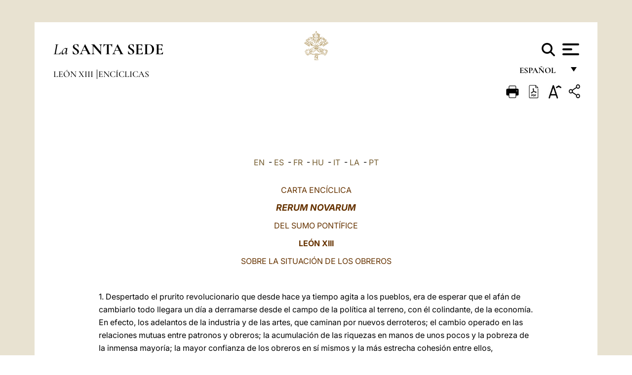

--- FILE ---
content_type: text/html
request_url: https://www.vatican.va/content/leo-xiii/es/encyclicals/documents/hf_l-xiii_enc_15051891_rerum-novarum.html
body_size: 38151
content:



<!DOCTYPE HTML>


<html  lang="es" >
<head>
    <meta charset="UTF-8">
    





<!-- BEGIN: SEO -->
<title>Rerum novarum (5 de mayo de 1891)</title>
<meta name="description" content="Carta encíclica Rerum novarum del papa León XIII sobre la situación de los obreros, 5 de mayo de 1891">
<meta name="keywords" content="leo-xiii, encyclicals">

<link rel="canonical" href="http://www.vatican.va/content/leo-xiii/es/encyclicals/documents/hf_l-xiii_enc_15051891_rerum-novarum.html">
<meta name="robots" content="index,follow">

<!-- BEGIN: OG -->
<meta property="og:title" content="Rerum novarum (5 de mayo de 1891)">

<meta property="og:description" content="Carta encíclica Rerum novarum del papa León XIII sobre la situación de los obreros, 5 de mayo de 1891">
<meta property="og:url" content="http://www.vatican.va/content/leo-xiii/es/encyclicals/documents/hf_l-xiii_enc_15051891_rerum-novarum.html">
<meta property="og:type" content="website">
<!-- END OG-->
<!-- END: SEO -->

    





    


<!-- BEGIN: headlibs -->
<link rel="stylesheet" href="/etc/clientlibs/foundation/main.min.77f07f85da93e61bb291da28df2065ac.css" type="text/css">
<link rel="stylesheet" href="/etc/designs/generics2/library/clientlibs.min.25498fb47f0d5f43eead9ee78241c07f.css" type="text/css">
<link rel="stylesheet" href="/etc/designs/vatican/library/clientlibs.min.3218b1e9a7c65e761ef662e448601f06.css" type="text/css">
<script type="text/javascript" src="/etc/clientlibs/granite/jquery.min.e0cc37eb1ac1cf9f859edde97cb8dc9f.js"></script>
<script type="text/javascript" src="/etc/clientlibs/granite/utils.min.cd31222ac49213ace66f3568912db918.js"></script>
<script type="text/javascript" src="/etc/clientlibs/granite/jquery/granite.min.e26b5f40a34d432bee3ded1ccbdc7041.js"></script>
<script type="text/javascript" src="/etc/clientlibs/foundation/jquery.min.d7c42e4a257b8b9fe38d1c53dd20d01a.js"></script>
<script type="text/javascript" src="/etc/clientlibs/foundation/main.min.1705fea38fedb11b0936752ffe8a5fc6.js"></script>
<script type="text/javascript" src="/etc/designs/generics2/library/clientlibs.min.8bdb4992c9cb6a2a85205683d40bd4af.js"></script>
<script type="text/javascript" src="/etc/designs/vatican/library/clientlibs.min.a048ef155d62651cae0435360a52b70c.js"></script>


        

<script type="text/javascript" src="/etc/designs/siv-commons-foundation/library/bootstrap/bootstrap-5-3-3/js/bootstrap.bundle.min.js"></script>
<link rel="stylesheet" href="/etc/designs/siv-commons-foundation/library/bootstrap/bootstrap-5-3-3.min.37b3cd5e54efac87c16d7de1e78ef0f2.css" type="text/css">
<link rel="stylesheet" href="/etc/designs/vaticanevents/library/clientlibs.min.a3605e7563210a15bba6379a54ec9607.css" type="text/css">
<link rel="stylesheet" href="/etc/designs/vatican/library/clientlibs/themes/homepage_popes.min.fae923fdbc76aba998427942ca66d5e5.css" type="text/css">
<link rel="stylesheet" href="/etc/designs/vatican/library/clientlibs/themes/vatican-v2.min.afd4e33bc29c369b500e7fa22b47186d.css" type="text/css">
<script type="text/javascript" src="/etc/designs/siv-commons-foundation/library/bootstrap/bootstrap-5-3-3.min.d41d8cd98f00b204e9800998ecf8427e.js"></script>
<script type="text/javascript" src="/etc/clientlibs/foundation/shared.min.da23d866139a285e2643366d7d21ab4b.js"></script>
<script type="text/javascript" src="/etc/designs/vaticanevents/library/clientlibs.min.5edcfde75d6fec087c3d4639700a1123.js"></script>
<script type="text/javascript" src="/etc/designs/vatican/library/clientlibs/themes/homepage_popes.min.6edfb3d9b3ba0b623687ac72617598d2.js"></script>
<script type="text/javascript" src="/etc/designs/vatican/library/clientlibs/themes/vatican-v2.min.29b81cd1dac901f87cefc71fa75e1285.js"></script>

<meta name="viewport" content="width=device-width, initial-scale=1.0">

<!-- END: headlibs -->

    

    

    
    <link rel="icon" type="image/vnd.microsoft.icon" href="/etc/designs/vatican/favicon.ico">
    <link rel="shortcut icon" type="image/vnd.microsoft.icon" href="/etc/designs/vatican/favicon.ico">
    
    
</head>





<!-- BEGIN: body.jsp -->
<body>
    <div class="siv-maincontainer holy-father-simplepage">
        <div id="wrap" >
            







<header class="va-header container">
    <div class="container-fluid">
        <div class="d-flex flex-wrap align-items-center justify-content-center justify-content-lg-start">
            <div class="col-12 col-xs-12 upper-header">
                <div class="d-flex flex-wrap">
                    <div class="col-5">
                        <h2>
                        <a href="/content/vatican/es.html"><i>La</i> <span class="text-uppercase"><b>Santa Sede</b></span></a>
                        </h2>
                    </div>
                    <div class="col-2 conteiner-logo">
                        <figure class="logo">
                            <a href="/content/vatican/es.html">
                                <img src="/etc/designs/vatican/library/clientlibs/themes/vatican-v2/images/logo-vatican.png" alt="the holy see">
                            </a>
                        </figure>
                    </div>
                    <div class="col-5 container-utility">
                        



<section class="utility">
    <div id="language" class="wrapper-dropdown" tabindex="1">
        español
        <ul class="dropdown">
            <li><a href="/content/vatican/fr.html">Fran&ccedil;ais</a></li>
            <li><a href="/content/vatican/en.html">English</a></li>
            <li><a href="/content/vatican/it.html">Italiano</a></li>
            <li><a href="/content/vatican/pt.html">Portugu&ecirc;s</a></li>
            <li><a href="/content/vatican/es.html">Espa&ntilde;ol</a></li>
            <li><a href="/content/vatican/de.html">Deutsch</a></li>
            <li><a href="/content/vatican/ar.html">&#1575;&#1604;&#1593;&#1585;&#1576;&#1610;&#1617;&#1577;</a></li>
            <li><a href="/chinese/index.html">&#20013;&#25991;</a></li>
            <li><a href="/latin/latin_index.html">Latine</a></li>
        </ul>
    </div>

    <div class="va-search" id="va-search">
            <div method="get" id="searchform" action="/content/vatican/es/search.html" accept-charset="UTF-8">
            <div class="va-search-input-wrap"><input class="va-search-input" placeholder="Cerca su vatican.va..." type="text" value="" name="q" id="q"/></div>
            <input class="va-search-submit" type="submit" id="go" value=""><span class="va-icon-search"><svg xmlns="http://www.w3.org/2000/svg" viewBox="0 0 512 512"><!--!Font Awesome Free 6.7.2 by @fontawesome - https://fontawesome.com License - https://fontawesome.com/license/free Copyright 2025 Fonticons, Inc.--><path d="M416 208c0 45.9-14.9 88.3-40 122.7L502.6 457.4c12.5 12.5 12.5 32.8 0 45.3s-32.8 12.5-45.3 0L330.7 376c-34.4 25.2-76.8 40-122.7 40C93.1 416 0 322.9 0 208S93.1 0 208 0S416 93.1 416 208zM208 352a144 144 0 1 0 0-288 144 144 0 1 0 0 288z"/></svg></span>
        </div>
    </div>
    <div class="va-menu">
        <div class="navigation-menu menu-popup">








<div class="va-menu-popup">
    <!-- Navbar -->
    <nav class="navbar">
        <div class="container-fluid">
            <button class="navbar-toggler custom-toggler" id="openMenu" aria-label="Apri menu">
                <span class="bar top-bar"></span>
                <span class="bar middle-bar"></span>
                <span class="bar bottom-bar"></span>
            </button>
        </div>
    </nav>

    <!-- Fullscreen Menu -->
    <div class="fullscreen-menu" id="menu">
        <button class="close-btn" id="closeMenu">&times;</button>
        <div class="row justify-content-md-center">
            <div class="menu-header  col-md-4 d-none d-md-block">
                <h2 class="holy-see-title">
                    <i>La</i> <span class="text-uppercase"><b>Santa Sede</b></span>
                </h2>
                <div class="logo">
                    <img src="/etc/designs/vatican/library/clientlibs/themes/vatican-v2/images/logo-vatican.png" alt="the holy see">
                </div>

            </div>
            <!-- FIRST MENU -->
            <div class="text-center col-md-4 col-12">
                <ul class="first-items col-12">
                


                    <li><a href="/content/leo-xiv/es.html">Magisterium</a></li>
                    


                    <li><a href="/content/leo-xiv/es/events/year.dir.html/2025.html">Calendario</a></li>
                    


                    <li><a href="https://www.vatican.va/holy_father/index_sp.htm">Sumos Pontífices</a></li>
                    


                    <li><a href="/content/romancuria/es.html">Curia Romana y otras organizaciones</a></li>
                    


                    <li><a href="/content/liturgy/es.html">Celebraciones Litúrgicas</a></li>
                    


                    <li><a href="https://www.vatican.va/roman_curia/cardinals/index_sp.htm">Colegio Cardenalicio</a></li>
                    
                </ul>


                <!-- SECONDARY VOICES -->
                <ul class="secondary-items col-md-12 col-12">
                    


                    <li><a href="https://www.vatican.va/news_services/press/index_sp.htm">Oficina de Prensa</a></li>
                    


                    <li><a href="https://www.vaticannews.va/es.html">Vatican News</a></li>
                    


                    <li><a href="https://www.osservatoreromano.va/es.html">L'Osservatore Romano</a></li>
                    
                </ul>
            </div>
        </div>
    </div>
</div>
<script>
    const openMenu = document.getElementById('openMenu');
    const closeMenu = document.getElementById('closeMenu');
    const menu = document.getElementById('menu');

    openMenu.addEventListener('click', () => {
        menu.classList.add('show');
    });

    closeMenu.addEventListener('click', () => {
        menu.classList.remove('show');
    });
</script></div>

    </div>
</section>

<script>
    $( document ).ready(function() {
        $("#va-search #go").on("click", function () {
            var value = $("#q").val();
            window.location.href = "/content/vatican/es/search.html?q=" + value;
        });

        $(".va-search-input#q").keypress(function (event) {
            var keycode = (event.keyCode ? event.keyCode : event.which);
            if (keycode == '13') {
                var value = $("#q").val();
                window.location.href = "/content/vatican/es/search.html?q=" + value;
            }
        });
    });

</script>


                    </div>
                </div>
                
                    

<div class="breadcrumb-nav">
    <div class="breadcrumb">



     <!-- Begin BREADCRUMB -->
     <div class="breadcrumbs">
     <a href="/content/leo-xiii/es.html">Le&oacute;n XIII
                </a><a href="/content/leo-xiii/es/encyclicals.index.html#encyclicals">Enc&iacute;clicas 
                </a>
    </div>
    <!-- END BREADCRUMB -->
</div>

</div>

                
            </div>
        </div>
    </div>
</header>
            



<main id="main-container" role="main" class="container-fluid holyfather document">
    <section class="section-page">
        <div class="container va-main-document">

            <div class="va-tools col-12 d-flex flex-row-reverse">

        <div class="share">
            <div class="btn-utility icon-share el-hide" tabindex="2" title="Title">
    <div class="social-share-container">
        <div class="social-share" id="share-button"></div>
        <div class="loading l-grey share-bar" id="share-bar"></div>
    </div>
</div>

<div id="fb-root"></div>
<script asyncdefercrossorigin="anonymous" src="https://connect.facebook.net/it_IT/sdk.js#xfbml=1&version=v23.0"></script>
<script>
    var SocialBar = {
        options: {
            selectorButton: '#share-button',
            selectorBar: '#share-bar',
            socialButtons: ['facebook', 'twitter', 'mail'],
            animationTiming: 333,
        },
        bar: null,
        button: null,
        dataTxtMail: '',
        timeout: null,
        isOpen: false,

        main: function () {
            var self = this;
            self.bar = document.getElementById('share-bar');
            self.button = document.getElementById('share-button');

            self.button.addEventListener('click', function () {
                if (!self.isOpen) {
                    self.openBar();
                } else {
                    self.closeBar();
                }
            });
        },

        openBar: function () {
            var self = this;
            self.isOpen = true;
            document.documentElement.classList.add("share-opened");
            self.showLoading();

            self.timeout = setTimeout(function () {
                self.bar.innerHTML = self.render();
                self.bar.classList.add('active'); // Smooth opening
                console.log(self.render());

                setTimeout(function () {
                    self.hideLoading();
                }, 1000);
            }, self.options.animationTiming);
        },

        closeBar: function () {
            var self = this;
            if (document.documentElement.classList.contains('share-opened')) {
                document.documentElement.classList.remove('share-opened');
                self.isOpen = false;
                clearTimeout(self.timeout);

                self.bar.classList.remove('active'); // Smooth closing

                setTimeout(function () {
                    self.bar.innerHTML = 'Share icon';
                }, self.options.animationTiming);
            }
        },

        showLoading: function () {
            this.bar.classList.add('loading');
        },

        hideLoading: function () {
            this.bar.classList.remove('loading');
        },

        renderFacebook: function () {
            return '<a class="fb-share-button" href="http://www.facebook.com/sharer.php?u=' + encodeURIComponent(location.href) + '" target="_blank">' +
                '<svg xmlns="http://www.w3.org/2000/svg" viewBox="0 0 320 512">' +
                '<path d="M80 299.3V512H196V299.3h86.5l18-97.8H196V166.9c0-51.7 20.3-71.5 72.7-71.5c16.3 0 29.4 .4 37 1.2V7.9C291.4 4 256.4 0 236.2 0C129.3 0 80 50.5 80 159.4v42.1H14v97.8H80z"/>' +
                '</svg></a>';
        },

        renderTwitter: function () {
            return '<a href="https://x.com/intent/tweet?text=Te recomiendo visitar este enlace:&url=' + encodeURIComponent(location.href) + '" target="_top" class="share-mail type-twitter" style="font-size:2rem">' +
                '<svg xmlns="http://www.w3.org/2000/svg" viewBox="0 0 512 512">' +
                '<path d="M389.2 48h70.6L305.6 224.2 487 464H345L233.7 318.6 106.5 464H35.8L200.7 275.5 26.8 48H172.4L272.9 180.9 389.2 48zM364.4 421.8h39.1L151.1 88h-42L364.4 421.8z"/>' +
                '</svg></a>';
        },

        renderWhatsapp: function () {
            return '<a href="https://web.whatsapp.com/send?text=Te recomiendo visitar este enlace: ' + encodeURIComponent(location.href) + '" target="_blank" class="wa">' +
                '<svg xmlns="http://www.w3.org/2000/svg" viewBox="0 0 448 512">' +
                '<path d="M380.9 97.1C339 55.1 283.2 32 223.9 32c-122.4 0-222 99.6-222 222 0 39.1 10.2 77.3 29.6 111L0 480l117.7-30.9c32.4 17.7 68.9 27 106.1 27h.1c122.3 0 224.1-99.6 224.1-222 0-59.3-25.2-115-67.1-157zm-157 341.6c-33.2 0-65.7-8.9-94-25.7l-6.7-4-69.8 18.3L72 359.2l-4.4-7c-18.5-29.4-28.2-63.3-28.2-98.2 0-101.7 82.8-184.5 184.6-184.5 49.3 0 95.6 19.2 130.4 54.1 34.8 34.9 56.2 81.2 56.1 130.5 0 101.8-84.9 184.6-186.6 184.6zm101.2-138.2c-5.5-2.8-32.8-16.2-37.9-18-5.1-1.9-8.8-2.8-12.5 2.8-3.7 5.6-14.3 18-17.6 21.8-3.2 3.7-6.5 4.2-12 1.4-32.6-16.3-54-29.1-75.5-66-5.7-9.8 5.7-9.1 16.3-30.3 1.8-3.7 .9-6.9-.5-9.7-1.4-2.8-12.5-30.1-17.1-41.2-4.5-10.8-9.1-9.3-12.5-9.5-3.2-.2-6.9-.2-10.6-.2-3.7 0-9.7 1.4-14.8 6.9-5.1 5.6-19.4 19-19.4 46.3 0 27.3 19.9 53.7 22.6 57.4 2.8 3.7 39.1 59.7 94.8 83.8 35.2 15.2 49 16.5 66.6 13.9 10.7-1.6 32.8-13.4 37.4-26.4 4.6-13 4.6-24.1 3.2-26.4-1.3-2.5-5-3.9-10.5-6.6z"/>' +
                '</svg></a>';
        },

        render: function () {
            var self = this;
            var html = "";
            html += self.renderFacebook();
            html += self.renderTwitter();
            html += self.renderWhatsapp();
            return html;
        }
    };

    SocialBar.main();
</script>
</div>

    <div title="zoomText" class="zoom-text">
        <img alt="zoomText" title="zoomText" src="/etc/designs/vatican/library/images/icons/zoom-char.png"/>
        <ul class="textsize-list">
            <li class="small-text">A</li>
            <li class="medium-text">A</li>
            <li class="large-text">A</li>
        </ul>
    </div>

    <div class="headerpdf">


    <a href="/content/leo-xiii/es/encyclicals/documents/hf_l-xiii_enc_15051891_rerum-novarum.pdf" title="PDF">
        <img alt="pdf" title="pdf" src="/etc/designs/vatican/library/images/icons/pdf-icon.png"/>
    </a>
</div>
<div class="print">
        <a href="#" onclick="self.print(); return false;">
            <img border="0" src="/etc/designs/vatican/library/images/icons/print.png" alt="Print" title="Print" width="26" height="26">
        </a>
    </div>
</div>

<style>
    li.small-text {
        font-size: 20px;
        cursor: pointer;
    }
    li.medium-text {
        font-size: 24px;
        cursor: pointer;
    }
    li.large-text {
        font-size: 28px;
        cursor: pointer;
    }
    .zoom-text{
        position: relative;
    }

    .textsize-list {
        position: absolute;
        top: 35px;
        left: -5px;
        z-index: 9999;
        list-style-type: none;
        text-align: center;
        background: var(--beige-secondary-color);
        opacity: 0;
        pointer-events: none;
        transform: translateY(-10px);
        transition: opacity 0.3s ease, transform 0.3s ease;
        padding: 10px 5px;
        box-shadow: 0 0 10px rgba(0,0,0,0.2);
        display: flex;
        flex-direction: column;
    }

    .textsize-list.active {
        opacity: 1;
        transform: translateY(0);
        pointer-events: auto;
    }

</style>

<script>
    document.addEventListener('DOMContentLoaded', function () {
        const zoomText = document.querySelector('.zoom-text img');
        const textsizeList = document.querySelector('.textsize-list');
        const zoomTextContainer = document.querySelector('.zoom-text');
        const documentoContainer = document.querySelector('.documento');
        let isTextMenuOpen = false;

        // Toggle dropdown on click
        zoomText.addEventListener('click', function (event) {
            event.stopPropagation(); // Prevent outside click handler from triggering
            if (isTextMenuOpen) {
                closeTextSizeMenu();
            } else {
                openTextSizeMenu();
            }
        });

        // Prevent dropdown from closing when clicking inside it
        textsizeList.addEventListener('click', function (event) {
            event.stopPropagation();
        });

        // Close dropdown when clicking outside
        document.addEventListener('click', function (event) {
            if (isTextMenuOpen && !zoomTextContainer.contains(event.target)) {
                closeTextSizeMenu();
            }
        });

        function openTextSizeMenu() {
            isTextMenuOpen = true;
            textsizeList.classList.add('active');
        }

        function closeTextSizeMenu() {
            isTextMenuOpen = false;
            textsizeList.classList.remove('active');
        }

        // Font size logic
        const contentElements = documentoContainer.querySelectorAll('*');
        const subtitles = documentoContainer.getElementsByClassName('title-1-color');

        function changeFontSize(size) {
            contentElements.forEach(function (element) {
                element.style.fontSize = size;
            });
        }

        function changeSubtitleFontSize(size) {
            for (let i = 0; i < subtitles.length; i++) {
                subtitles[i].style.fontSize = size;
            }
        }

        document.querySelector('.small-text').addEventListener('click', function () {
            changeFontSize('16px');
            changeSubtitleFontSize('20px');
        });

        document.querySelector('.medium-text').addEventListener('click', function () {
            changeFontSize('19px');
            changeSubtitleFontSize('22px');
        });

        document.querySelector('.large-text').addEventListener('click', function () {
            changeFontSize('20.5px');
            changeSubtitleFontSize('23.5px');
        });
    });


</script><div class="documento">
                    <!-- CONTENUTO DOCUMENTO -->
                    <!-- TESTO -->
                    <div class="testo">
                        <div class="abstract text parbase vaticanrichtext"><div class="clearfix"></div></div>
<!-- TRADUZIONE -->
                        <div class="translation-field">
    <span class="translation">
        <a href="/content/leo-xiii/en/encyclicals/documents/hf_l-xiii_enc_15051891_rerum-novarum.html">EN</a>
                &nbsp;-&nbsp;<a href="/content/leo-xiii/es/encyclicals/documents/hf_l-xiii_enc_15051891_rerum-novarum.html">ES</a>
                &nbsp;-&nbsp;<a href="/content/leo-xiii/fr/encyclicals/documents/hf_l-xiii_enc_15051891_rerum-novarum.html">FR</a>
                &nbsp;-&nbsp;<a href="/content/leo-xiii/hu/encyclicals/documents/hf_l-xiii_enc_15051891_rerum-novarum.html">HU</a>
                &nbsp;-&nbsp;<a href="/content/leo-xiii/it/encyclicals/documents/hf_l-xiii_enc_15051891_rerum-novarum.html">IT</a>
                &nbsp;-&nbsp;<a href="/content/leo-xiii/la/encyclicals/documents/hf_l-xiii_enc_15051891_rerum-novarum.html">LA</a>
                &nbsp;-&nbsp;<a href="/content/leo-xiii/pt/encyclicals/documents/hf_l-xiii_enc_15051891_rerum-novarum.html">PT</a>
                </span>
    </div>

<div class="text parbase vaticanrichtext"><div class="clearfix"></div></div>
<div class="text parbase container vaticanrichtext"><p align="center"><font color="#663300">CARTA ENC&Iacute;CLICA</font></p> 
<p align="center"><font color="#663300"><b><i><font size="4">RERUM NOVARUM</font></i></b></font></p> 
<p align="center"><font color="#663300">DEL SUMO PONT&Iacute;FICE</font></p> 
<p align="center"><font color="#663300"><b>LE&Oacute;N XIII</b></font></p> 
<p align="center"><font color="#663300">SOBRE LA SITUACI&Oacute;N DE LOS OBREROS</font></p> 
<p align="left">&nbsp;</p> 
<p>1. Despertado el prurito revolucionario que desde hace ya tiempo agita a los pueblos, era de esperar que el af&aacute;n de cambiarlo todo llegara un d&iacute;a a derramarse desde el campo de la pol&iacute;tica al terreno, con &eacute;l colindante, de la econom&iacute;a. En efecto, los adelantos de la industria y de las artes, que caminan por nuevos derroteros; el cambio operado en las relaciones mutuas entre patronos y obreros; la acumulaci&oacute;n de las riquezas en manos de unos pocos y la pobreza de la inmensa mayor&iacute;a; la mayor confianza de los obreros en s&iacute; mismos y la m&aacute;s estrecha cohesi&oacute;n entre ellos, juntamente con la relajaci&oacute;n de la moral, han determinado el planteamiento de la contienda. Cu&aacute;l y cu&aacute;n grande sea la importancia de las cosas que van en ello, se ve por la punzante ansiedad en que viven todos los esp&iacute;ritus; esto mismo pone en actividad los ingenios de los doctos, informa las reuniones de los sabios, las asambleas del pueblo, el juicio de los legisladores, las decisiones de los gobernantes, hasta el punto que parece no haber otro tema que pueda ocupar m&aacute;s hondamente los anhelos de los hombres.</p> 
<p>As&iacute;, pues, debiendo Nos velar por la causa de la Iglesia y por la salvaci&oacute;n com&uacute;n, creemos oportuno, venerables hermanos, y por las mismas razones, hacer, respecto de la situaci&oacute;n de los obreros, lo que hemos acostumbrado, dirigi&eacute;ndoos cartas sobre el poder pol&iacute;tico, sobre la libertad humana, sobre la cristiana constituci&oacute;n de los Estados y otras parecidas, que estimamos oportunas para refutar los sofismas de algunas opiniones. Este tema ha sido tratado por Nos incidentalmente ya m&aacute;s de una vez; mas la conciencia de nuestro oficio apost&oacute;lico nos incita a tratar de intento en esta enc&iacute;clica la cuesti&oacute;n por entero, a fin de que resplandezcan los principios con que poder dirimir la contienda conforme lo piden la verdad y la justicia. El asunto es dif&iacute;cil de tratar y no exento de peligros. Es dif&iacute;cil realmente determinar los derechos y deberes dentro de los cuales hayan de mantenerse los ricos y los proletarios, los que aportan el capital y los que ponen el trabajo. Es discusi&oacute;n peligrosa, porque de ella se sirven con frecuencia hombres turbulentos y astutos para torcer el juicio de la verdad y para incitar sediciosamente a las turbas. Sea de ello, sin embargo, lo que quiera, vemos claramente, cosa en que todos convienen, que es urgente proveer de la manera oportuna al bien de las gentes de condici&oacute;n humilde, pues es mayor&iacute;a la que se debate indecorosamente en una situaci&oacute;n miserable y calamitosa, ya que, disueltos en el pasado siglo los antiguos gremios de artesanos, sin ning&uacute;n apoyo que viniera a llenar su vac&iacute;o, desentendi&eacute;ndose las instituciones p&uacute;blicas y las leyes de la religi&oacute;n de nuestros antepasados, el tiempo fue insensiblemente entregando a los obreros, aislados e indefensos, a la inhumanidad de los empresarios y a la desenfrenada codicia de los competidores. Hizo aumentar el mal la voraz usura, que, reiteradamente condenada por la autoridad de la Iglesia, es practicada, no obstante, por hombres codiciosos y avaros bajo una apariencia distinta. A&ntilde;&aacute;dase a esto que no s&oacute;lo la contrataci&oacute;n del trabajo, sino tambi&eacute;n las relaciones comerciales de toda &iacute;ndole, se hallan sometidas al poder de unos pocos, hasta el punto de que un n&uacute;mero sumamente reducido de opulentos y adinerados ha impuesto poco menos que el yugo de la esclavitud a una muchedumbre infinita de proletarios.</p> 
<p>2. Para solucionar este mal, los socialistas, atizando el odio de los indigentes contra los ricos, tratan de acabar con la propiedad privada de los bienes, estimando mejor que, en su lugar, todos los bienes sean comunes y administrados por las personas que rigen el municipio o gobiernan la naci&oacute;n. Creen que con este traslado de los bienes de los particulares a la comunidad, distribuyendo por igual las riquezas y el bienestar entre todos los ciudadanos, se podr&iacute;a curar el mal presente. Pero esta medida es tan inadecuada para resolver la contienda, que incluso llega a perjudicar a las propias clases obreras; y es, adem&aacute;s, sumamente injusta, pues ejerce violencia contra los leg&iacute;timos poseedores, altera la misi&oacute;n de la rep&uacute;blica y agita fundamentalmente a las naciones.</p> 
<p>3. Sin duda alguna, como es f&aacute;cil de ver, la raz&oacute;n misma del trabajo que aportan los que se ocupan en alg&uacute;n oficio lucrativo y el fin primordial que busca el obrero es procurarse algo para s&iacute; y poseer con propio derecho una cosa como suya. Si, por consiguiente, presta sus fuerzas o su habilidad a otro, lo har&aacute; por esta raz&oacute;n: para conseguir lo necesario para la comida y el vestido; y por ello, merced al trabajo aportado, adquiere un verdadero y perfecto derecho no s&oacute;lo a exigir el salario, sino tambi&eacute;n para emplearlo a su gusto. Luego si, reduciendo sus gastos, ahorra algo e invierte el fruto de sus ahorros en una finca, con lo que puede asegurarse m&aacute;s su manutenci&oacute;n, esta finca realmente no es otra cosa que el mismo salario revestido de otra apariencia, y de ah&iacute; que la finca adquirida por el obrero de esta forma debe ser tan de su dominio como el salario ganado con su trabajo. Ahora bien: es en esto precisamente en lo que consiste, como f&aacute;cilmente se colige, la propiedad de las cosas, tanto muebles como inmuebles. Luego los socialistas empeoran la situaci&oacute;n de los obreros todos, en cuanto tratan de transferir los bienes de los particulares a la comunidad, puesto que, priv&aacute;ndolos de la libertad de colocar sus beneficios, con ello mismo los despojan de la esperanza y de la facultad de aumentar los bienes familiares y de procurarse utilidades.</p> 
<p>4. Pero, lo que todav&iacute;a es m&aacute;s grave, proponen un remedio en pugna abierta contra la justicia, en cuanto que el poseer algo en privado como propio es un derecho dado al hombre por la naturaleza. En efecto, tambi&eacute;n en esto es grande la diferencia entre el hombre y el g&eacute;nero animal. Las bestias, indudablemente, no se gobiernan a s&iacute; mismas, sino que lo son por un doble instinto natural, que ya mantiene en ellas despierta la facultad de obrar y desarrolla sus fuerzas oportunamente, ya provoca y determina, a su vez, cada uno de sus movimientos. Uno de esos instintos las impulsa a la conservaci&oacute;n de s&iacute; mismas y a la defensa de su propia vida; el otro, a la conservaci&oacute;n de la especie. Ambas cosas se consiguen, sin embargo, f&aacute;cilmente con el uso de las cosas al alcance inmediato, y no podr&iacute;an ciertamente ir m&aacute;s all&aacute;, puesto que son movidas s&oacute;lo por el sentido y por la percepci&oacute;n de las cosas singulares. Muy otra es, en cambio, la naturaleza del hombre. Comprende simult&aacute;neamente la fuerza toda y perfecta de la naturaleza animal, si&eacute;ndole concedido por esta parte, y desde luego en no menor grado que al resto de los animales, el disfrute de los bienes de las cosas corporales. La naturaleza animal, sin embargo, por elevada que sea la medida en que se la posea, dista tanto de contener y abarcar en s&iacute; la naturaleza humana, que es muy inferior a ella y nacida para servirle y obedecerle. Lo que se acusa y sobresale en nosotros, lo que da al hombre el que lo sea y se distinga de las bestias, es la raz&oacute;n o inteligencia. Y por esta causa de que es el &uacute;nico animal dotado de raz&oacute;n, es de necesidad conceder al hombre no s&oacute;lo el uso de los bienes, cosa com&uacute;n a todos los animales, sino tambi&eacute;n el poseerlos con derecho estable y permanente, y tanto los bienes que se consumen con el uso cuanto los que, pese al uso que se hace de ellos, perduran.</p> 
<p>5. Esto resalta todav&iacute;a m&aacute;s claro cuando se estudia en s&iacute; misma la naturaleza del hombre. Pues el hombre, abarcando con su raz&oacute;n cosas innumerables, enlazando y relacionando las cosas futuras con las presentes y siendo due&ntilde;o de sus actos, se gobierna a s&iacute; mismo con la previsi&oacute;n de su inteligencia, sometido adem&aacute;s a la ley eterna y bajo el poder de Dios; por lo cual tiene en su mano elegir las cosas que estime m&aacute;s convenientes para su bienestar, no s&oacute;lo en cuanto al presente, sino tambi&eacute;n para el futuro. De donde se sigue la necesidad de que se halle en el hombre el dominio no s&oacute;lo de los frutos terrenales, sino tambi&eacute;n el de la tierra misma, pues ve que de la fecundidad de la tierra le son proporcionadas las cosas necesarias para el futuro.</p> 
<p>Las necesidades de cada hombre se repiten de una manera constante; de modo que, satisfechas hoy, exigen nuevas cosas para ma&ntilde;ana. Por tanto, la naturaleza tiene que haber dotado al hombre de algo estable y perpetuamente duradero, de que pueda esperar la continuidad del socorro. Ahora bien: esta continuidad no puede garantizarla m&aacute;s que la tierra con su fertilidad.</p> 
<p>6. Y no hay por qu&eacute; inmiscuir la providencia de la rep&uacute;blica, pues que el hombre es anterior a ella, y consiguientemente debi&oacute; tener por naturaleza, antes de que se constituyera comunidad pol&iacute;tica alguna, el derecho de velar por su vida y por su cuerpo. El que Dios haya dado la tierra para usufructuarla y disfrutarla a la totalidad del g&eacute;nero humano no puede oponerse en modo alguno a la propiedad privada. Pues se dice que Dios dio la tierra en com&uacute;n al g&eacute;nero humano no porque quisiera que su posesi&oacute;n fuera indivisa para todos, sino porque no asign&oacute; a nadie la parte que habr&iacute;a de poseer, dejando la delimitaci&oacute;n de las posesiones privadas a la industria de los individuos y a las instituciones de los pueblos. Por lo dem&aacute;s, a pesar de que se halle repartida entre los particulares, no deja por ello de servir a la com&uacute;n utilidad de todos, ya que no hay mortal alguno que no se alimente con lo que los campos producen. Los que carecen de propiedad, lo suplen con el trabajo; de modo que cabe afirmar con verdad que el medio universal de procurarse la comida y el vestido est&aacute; en el trabajo, el cual, rendido en el fundo propio o en un oficio mec&aacute;nico, recibe, finalmente, como merced no otra cosa que los m&uacute;ltiples frutos de la tierra o algo que se cambia por ellos.</p> 
<p>7. Con lo que de nuevo viene a demostrarse que las posesiones privadas son conforme a la naturaleza. Pues la tierra produce con largueza las cosas que se precisan para la conservaci&oacute;n de la vida y aun para su perfeccionamiento, pero no podr&iacute;a producirlas por s&iacute; sola sin el cultivo y el cuidado del hombre. Ahora bien: cuando el hombre aplica su habilidad intelectual y sus fuerzas corporales a procurarse los bienes de la naturaleza, por este mismo hecho se adjudica a s&iacute; aquella parte de la naturaleza corp&oacute;rea que &eacute;l mismo cultiv&oacute;, en la que su persona dej&oacute; impresa una a modo de huella, de modo que sea absolutamente justo que use de esa parte como suya y que de ning&uacute;n modo sea l&iacute;cito que venga nadie a violar ese derecho de &eacute;l mismo.</p> 
<p>8. Es tan clara la fuerza de estos argumentos, que sorprende ver disentir de ellos a algunos restauradores de desusadas opiniones, los cuales conceden, es cierto, el uso del suelo y los diversos productos del campo al individuo, pero le niegan de plano la existencia del derecho a poseer como due&ntilde;o el suelo sobre que ha edificado o el campo que cultiv&oacute;. No ven que, al negar esto, el hombre se ver&iacute;a privado de cosas producidas con su trabajo. En efecto, el campo cultivado por la mano e industria del agricultor cambia por completo su fisonom&iacute;a: de silvestre, se hace fruct&iacute;fero; de infecundo, feraz. Ahora bien: todas esas obras de mejora se adhieren de tal manera y se funden con el suelo, que, por lo general, no hay modo de separarlas del mismo. &iquest;Y va a admitir la justicia que venga nadie a apropiarse de lo que otro reg&oacute; con sus sudores? Igual que los efectos siguen a la causa que los produce, es justo que el fruto del trabajo sea de aquellos que pusieron el trabajo. Con raz&oacute;n, por consiguiente, la totalidad del g&eacute;nero humano, sin preocuparse en absoluto de las opiniones de unos pocos en desacuerdo, con la mirada firme en la naturaleza, encontr&oacute; en la ley de la misma naturaleza el fundamento de la divisi&oacute;n de los bienes y consagr&oacute;, con la pr&aacute;ctica de los siglos, la propiedad privada como la m&aacute;s conforme con la naturaleza del hombre y con la pac&iacute;fica y tranquila convivencia. Y las leyes civiles, que, cuando son justas, deducen su vigor de esa misma ley natural, confirman y amparan incluso con la fuerza este derecho de que hablamos. Y lo mismo sancion&oacute; la autoridad de las leyes divinas, que proh&iacute;ben grav&iacute;simamente hasta el deseo de lo ajeno: &laquo;No desear&aacute;s la mujer de tu pr&oacute;jimo; ni la casa, ni el campo, ni la esclava, ni el buey, ni el asno, ni nada de lo que es suyo&raquo;<a title="" href="#_ftn1" name="_ftnref1">[1]</a>.</p> 
<p>9. Ahora bien: esos derechos de los individuos se estima que tienen m&aacute;s fuerza cuando se hallan ligados y relacionados con los deberes del hombre en la sociedad dom&eacute;stica. Est&aacute; fuera de duda que, en la elecci&oacute;n del g&eacute;nero de vida, est&aacute; en la mano y en la voluntad de cada cual preferir uno de estos dos: o seguir el consejo de Jesucristo sobre la virginidad o ligarse con el v&iacute;nculo matrimonial. No hay ley humana que pueda quitar al hombre el derecho natural y primario de casarse, ni limitar, de cualquier modo que sea, la finalidad principal del matrimonio, instituido en el principio por la autoridad de Dios: &laquo;Creced y multiplicaos&raquo;<a title="" href="#_ftn2" name="_ftnref2">[2]</a>.</p> 
<p>He aqu&iacute;, pues, la familia o sociedad dom&eacute;stica, bien peque&ntilde;a, es cierto, pero verdadera sociedad y m&aacute;s antigua que cualquiera otra, la cual es de absoluta necesidad que tenga unos derechos y unos deberes propios, totalmente independientes de la potestad civil. Por tanto, es necesario que ese derecho de dominio atribuido por la naturaleza a cada persona, seg&uacute;n hemos demostrado, sea transferido al hombre en cuanto cabeza de la familia; m&aacute;s a&uacute;n, ese derecho es tanto m&aacute;s firme cuanto la persona abarca m&aacute;s en la sociedad dom&eacute;stica.</p> 
<p>Es ley sant&iacute;sima de naturaleza que el padre de familia provea al sustento y a todas las atenciones de los que engendr&oacute;; e igualmente se deduce de la misma naturaleza que quiera adquirir y disponer para sus hijos, que se refieren y en cierto modo prolongan la personalidad del padre, algo con que puedan defenderse honestamente, en el mudable curso de la vida, de los embates de la adversa fortuna. Y esto es lo que no puede lograrse sino mediante la posesi&oacute;n de cosas productivas, transmisibles por herencia a los hijos. Al igual que el Estado, seg&uacute;n hemos dicho, la familia es una verdadera sociedad, que se rige por una potestad propia, esto es, la paterna. Por lo cual, guardados efectivamente los l&iacute;mites que su causa pr&oacute;xima ha determinado, tiene ciertamente la familia derechos por lo menos iguales que la sociedad civil para elegir y aplicar los medios necesarios en orden a su incolumidad y justa libertad. Y hemos dicho &laquo;por lo menos&raquo; iguales, porque, siendo la familia l&oacute;gica y realmente anterior a la sociedad civil, se sigue que sus derechos y deberes son tambi&eacute;n anteriores y m&aacute;s naturales. Pues si los ciudadanos, si las familias, hechos part&iacute;cipes de la convivencia y sociedad humanas, encontraran en los poderes p&uacute;blicos perjuicio en vez de ayuda, un cercenamiento de sus derechos m&aacute;s bien que una tutela de los mismos, la sociedad ser&iacute;a, m&aacute;s que deseable, digna de repulsa.</p> 
<p>10. Querer, por consiguiente, que la potestad civil penetre a su arbitrio hasta la intimidad de los hogares es un error grave y pernicioso. Cierto es que, si una familia se encontrara eventualmente en una situaci&oacute;n de extrema angustia y carente en absoluto de medios para salir de por s&iacute; de tal agobio, es justo que los poderes p&uacute;blicos la socorran con medios extraordinarios, porque cada familia es una parte de la sociedad. Cierto tambi&eacute;n que, si dentro del hogar se produjera una alteraci&oacute;n grave de los derechos mutuos, la potestad civil deber&aacute; amparar el derecho de cada uno; esto no ser&iacute;a apropiarse los derechos de los ciudadanos, sino protegerlos y afianzarlos con una justa y debida tutela. Pero es necesario de todo punto que los gobernantes se detengan ah&iacute;; la naturaleza no tolera que se exceda de estos l&iacute;mites. Es tal la patria potestad, que no puede ser ni extinguida ni absorbida por el poder p&uacute;blico, pues que tiene id&eacute;ntico y com&uacute;n principio con la vida misma de los hombres. Los hijos son algo del padre y como una cierta ampliaci&oacute;n de la persona paterna, y, si hemos de hablar con propiedad, no entran a formar parte de la sociedad civil sino a trav&eacute;s de la comunidad dom&eacute;stica en la que han nacido. Y por esta misma raz&oacute;n, porque los hijos son &laquo;naturalmente algo del padre..., antes de que tengan el uso del libre albedr&iacute;o se hallan bajo la protecci&oacute;n de dos padres&raquo;<a title="" href="#_ftn3" name="_ftnref3">[3]</a>. De ah&iacute; que cuando los socialistas, pretiriendo en absoluto la providencia de los padres, hacen intervenir a los poderes p&uacute;blicos, obran contra la justicia natural y destruyen la organizaci&oacute;n familiar.</p> 
<p>11. Pero, adem&aacute;s de la injusticia, se deja ver con demasiada claridad cu&aacute;l ser&iacute;a la perturbaci&oacute;n y el trastorno de todos los &oacute;rdenes, cu&aacute;n dura y odiosa la opresi&oacute;n de los ciudadanos que habr&iacute;a de seguirse. Se abrir&iacute;a de par en par la puerta a las mutuas envidias, a la maledicencia y a las discordias; quitado el est&iacute;mulo al ingenio y a la habilidad de los individuos, necesariamente vendr&iacute;an a secarse las mismas fuentes de las riquezas, y esa igualdad con que sue&ntilde;an no ser&iacute;a ciertamente otra cosa que una general situaci&oacute;n, por igual miserable y abyecta, de todos los hombres sin excepci&oacute;n alguna. De todo lo cual se sigue claramente que debe rechazarse de plano esa fantas&iacute;a del socialismo de reducir a com&uacute;n la propiedad privada, pues que da&ntilde;a a esos mismos a quienes se pretende socorrer, repugna a los derechos naturales de los individuos y perturba las funciones del Estado y la tranquilidad com&uacute;n. Por lo tanto, cuando se plantea el problema de mejorar la condici&oacute;n de las clases inferiores, se ha de tener como fundamental el principio de que la propiedad privada ha de conservarse inviolable. Sentado lo cual, explicaremos d&oacute;nde debe buscarse el remedio que conviene.</p> 
<p>12. Confiadamente y con pleno derecho nuestro, atacamos la cuesti&oacute;n, por cuanto se trata de un problema cuya soluci&oacute;n aceptable ser&iacute;a verdaderamente nula si no se buscara bajo los auspicios de la religi&oacute;n y de la Iglesia. Y, estando principalmente en nuestras manos la defensa de la religi&oacute;n y la administraci&oacute;n de aquellas cosas que est&aacute;n bajo la potestad de la Iglesia, Nos estimar&iacute;amos que, permaneciendo en silencio, falt&aacute;bamos a nuestro deber. Sin duda que esta grave cuesti&oacute;n pide tambi&eacute;n la contribuci&oacute;n y el esfuerzo de los dem&aacute;s; queremos decir de los gobernantes, de los se&ntilde;ores y ricos, y, finalmente, de los mismos por quienes se lucha, de los proletarios; pero afirmamos, sin temor a equivocarnos, que ser&aacute;n in&uacute;tiles y vanos los intentos de los hombres si se da de lado a la Iglesia. En efecto, es la Iglesia la que saca del Evangelio las ense&ntilde;anzas en virtud de las cuales se puede resolver por completo el conflicto, o, limando sus asperezas, hacerlo m&aacute;s soportable; ella es la que trata no s&oacute;lo de instruir la inteligencia, sino tambi&eacute;n de encauzar la vida y las costumbres de cada uno con sus preceptos; ella la que mejora la situaci&oacute;n de los proletarios con muchas util&iacute;simas instituciones; ella la que quiere y desea ardientemente que los pensamientos y las fuerzas de todos los &oacute;rdenes sociales se al&iacute;en con la finalidad de mirar por el bien de la causa obrera de la mejor manera posible, y estima que a tal fin deben orientarse, si bien con justicia y moderaci&oacute;n, las mismas leyes y la autoridad del Estado.</p> 
<p>13. Establ&eacute;zcase, por tanto, en primer lugar, que debe ser respetada la condici&oacute;n humana, que no se puede igualar en la sociedad civil lo alto con lo bajo. Los socialistas lo pretenden, es verdad, pero todo es vana tentativa contra la naturaleza de las cosas. Y hay por naturaleza entre los hombres muchas y grandes diferencias; no son iguales los talentos de todos, no la habilidad, ni la salud, ni lo son las fuerzas; y de la inevitable diferencia de estas cosas brota espont&aacute;neamente la diferencia de fortuna. Todo esto en correlaci&oacute;n perfecta con los usos y necesidades tanto de los particulares cuanto de la comunidad, pues que la vida en com&uacute;n precisa de aptitudes varias, de oficios diversos, al desempe&ntilde;o de los cuales se sienten impelidos los hombres, m&aacute;s que nada, por la diferente posici&oacute;n social de cada uno. Y por lo que hace al trabajo corporal, aun en el mismo estado de inocencia, jam&aacute;s el hombre hubiera permanecido totalmente inactivo; mas lo que entonces hubiera deseado libremente la voluntad para deleite del esp&iacute;ritu, tuvo que soportarlo despu&eacute;s necesariamente, y no sin molestias, para expiaci&oacute;n de su pecado: &laquo;Maldita la tierra en tu trabajo; comer&aacute;s de ellas entre fatigas todos los d&iacute;as de tu vida&raquo;. Y de igual modo, el fin de las dem&aacute;s adversidades no se dar&aacute; en la tierra, porque los males consiguientes al pecado son &aacute;speros, duros y dif&iacute;ciles de soportar y es preciso que acompa&ntilde;en al hombre hasta el &uacute;ltimo instante de su vida. As&iacute;, pues, sufrir y padecer es cosa humana, y para los hombres que lo experimenten todo y lo intenten todo, no habr&aacute; fuerza ni ingenio capaz de desterrar por completo estas incomodidades de la sociedad humana. Si algunos alardean de que pueden lograrlo, si prometen a las clases humildes una vida exenta de dolor y de calamidades, llena de constantes placeres, &eacute;sos enga&ntilde;an indudablemente al pueblo y cometen un fraude que tarde o temprano acabar&aacute; produciendo males mayores que los presentes. Lo mejor que puede hacerse es ver las cosas humanas como son y buscar al mismo tiempo por otros medios, seg&uacute;n hemos dicho, el oportuno alivio de los males.</p> 
<p>14. Es mal capital, en la cuesti&oacute;n que estamos tratando, suponer que una clase social sea espont&aacute;neamente enemiga de la otra, como si la naturaleza hubiera dispuesto a los ricos y a los pobres para combatirse mutuamente en un perpetuo duelo. Es esto tan ajeno a la raz&oacute;n y a la verdad, que, por el contrario, es lo m&aacute;s cierto que como en el cuerpo se ensamblan entre s&iacute; miembros diversos, de donde surge aquella proporcionada disposici&oacute;n que justamente podr&iacute;ase llamar armon&iacute;a, as&iacute; ha dispuesto la naturaleza que, en la sociedad humana, dichas clases gemelas concuerden arm&oacute;nicamente y se ajusten para lograr el equilibrio. Ambas se necesitan en absoluto: ni el capital puede subsistir sin el trabajo, ni el trabajo sin el capital. El acuerdo engendra la belleza y el orden de las cosas; por el contrario, de la persistencia de la lucha tiene que derivarse necesariamente la confusi&oacute;n juntamente con un b&aacute;rbaro salvajismo.</p> 
<p>15. Ahora bien: para acabar con la lucha y cortar hasta sus mismas ra&iacute;ces, es admirable y varia la fuerza de las doctrinas cristianas. En primer lugar, toda la doctrina de la religi&oacute;n cristiana, de la cual es int&eacute;rprete y custodio la Iglesia, puede grandemente arreglar entre s&iacute; y unir a los ricos con los proletarios, es decir, llamando a ambas clases al cumplimiento de sus deberes respectivos y, ante todo, a los deberes de justicia. De esos deberes, los que corresponden a los proletarios y obreros son: cumplir &iacute;ntegra y fielmente lo que por propia libertad y con arreglo a justicia se haya estipulado sobre el trabajo; no da&ntilde;ar en modo alguno al capital; no ofender a la persona de los patronos; abstenerse de toda violencia al defender sus derechos y no promover sediciones; no mezclarse con hombres depravados, que alientan pretensiones inmoderadas y se prometen artificiosamente grandes cosas, lo que lleva consigo arrepentimientos est&eacute;riles y las consiguientes p&eacute;rdidas de fortuna.</p> 
<p>Y &eacute;stos, los deberes de los ricos y patronos: no considerar a los obreros como esclavos; respetar en ellos, como es justo, la dignidad de la persona, sobre todo ennoblecida por lo que se llama el car&aacute;cter cristiano. Que los trabajos remunerados, si se atiende a la naturaleza y a la filosofa cristiana, no son vergonzosos para el hombre, sino de mucha honra, en cuanto dan honesta posibilidad de ganarse la vida. Que lo realmente vergonzoso e inhumano es abusar de los hombres como de cosas de lucro y no estimarlos en m&aacute;s que cuanto sus nervios y m&uacute;sculos pueden dar de s&iacute;. E igualmente se manda que se tengan en cuenta las exigencias de la religi&oacute;n y los bienes de las almas de los proletarios. Por lo cual es obligaci&oacute;n de los patronos disponer que el obrero tenga un espacio de tiempo id&oacute;neo para atender a la piedad, no exponer al hombre a los halagos de la corrupci&oacute;n y a las ocasiones de pecar y no apartarlo en modo alguno de sus atenciones dom&eacute;sticas y de la afici&oacute;n al ahorro. Tampoco debe impon&eacute;rseles m&aacute;s trabajo del que puedan soportar sus fuerzas, ni de una clase que no est&eacute; conforme con su edad y su sexo. Pero entre los primordiales deberes de los patronos se destaca el de dar a cada uno lo que sea justo.</p> 
<p>Cierto es que para establecer la medida del salario con justicia hay que considerar muchas razones; pero, generalmente, tengan presente los ricos y los patronos que oprimir para su lucro a los necesitados y a los desvalidos y buscar su ganancia en la pobreza ajena no lo permiten ni las leyes divinas ni las humanas. Y defraudar a alguien en el salario debido es un gran crimen, que llama a voces las iras vengadoras del cielo. &laquo;He aqu&iacute; que el salario de los obreros... que fue defraudado por vosotras, clama; y el clamor de ellos ha llegado a los o&iacute;dos del Dios de los ej&eacute;rcitos&raquo;<a title="" href="#_ftn4" name="_ftnref4">[4]</a>.</p> 
<p>Por &uacute;ltimo, han de evitar cuidadosamente los ricos perjudicar en lo m&aacute;s m&iacute;nimo los intereses de los proletarios ni con violencias, ni con enga&ntilde;os, ni con artilugios usurarios; tanto m&aacute;s cuanto que no est&aacute;n suficientemente preparados contra la injusticia y el atropello, y, por eso mismo, mientras m&aacute;s d&eacute;bil sea su econom&iacute;a, tanto m&aacute;s debe considerarse sagrada.</p> 
<p>16. &iquest;No bastar&iacute;a por s&iacute; solo el sometimiento a estas leyes para atenuar la violencia y los motivos de discordia? Pero la Iglesia, con Cristo por maestro y gu&iacute;a, persigue una meta m&aacute;s alta: o sea, preceptuando algo m&aacute;s perfecto, trata de unir una clase con la otra por la aproximaci&oacute;n y la amistad. No podemos, indudablemente, comprender y estimar en su valor las cosas caducas si no es fijando el alma sus ojos en la vida inmortal de ultratumba, quitada la cual se vendr&iacute;a inmediatamente abajo toda especie y verdadera noci&oacute;n de lo honesto; m&aacute;s a&uacute;n, todo este universo de cosas se convertir&iacute;a en un misterio impenetrable a toda investigaci&oacute;n humana. Pues lo que nos ense&ntilde;a de por s&iacute; la naturaleza, que s&oacute;lo habremos de vivir la verdadera vida cuando hayamos salido de este mundo, eso mismo es dogma cristiano y fundamento de la raz&oacute;n y de todo el ser de la religi&oacute;n. Pues que Dios no cre&oacute; al hombre para estas cosas fr&aacute;giles y perecederas, sino para las celestiales y eternas, d&aacute;ndonos la tierra como lugar de exilio y no de residencia permanente. Y, ya nades en la abundancia, ya carezcas de riquezas y de todo lo dem&aacute;s que llamamos bienes, nada importa eso para la felicidad eterna; lo verdaderamente importante es el modo como se usa de ellos.</p> 
<p>Jesucristo no suprimi&oacute; en modo alguno con su copiosa redenci&oacute;n las tribulaciones diversas de que est&aacute; tejida casi por completo la vida mortal, sino que hizo de ellas est&iacute;mulo de virtudes y materia de merecimientos, hasta el punto de que ning&uacute;n mortal podr&aacute; alcanzar los premios eternos si no sigue las huellas ensangrentadas de Cristo. Si &laquo;sufrimos, tambi&eacute;n reinaremos con El&raquo;<a title="" href="#_ftn5" name="_ftnref5">[5]</a>. Tomando El libremente sobre s&iacute; los trabajos y sufrimientos, mitig&oacute; notablemente la rudeza de los trabajos y sufrimientos nuestros; y no s&oacute;lo hizo m&aacute;s llevaderos los sufrimientos con su ejemplo, sino tambi&eacute;n con su gracia y con la esperanza del eterno galard&oacute;n: &laquo;Porque lo que hay al presente de moment&aacute;nea y leve tribulaci&oacute;n nuestra, produce en nosotros una cantidad de gloria eterna de inconmensurable sublimidad&raquo;<a title="" href="#_ftn6" name="_ftnref6">[6]</a>.</p> 
<p>17. As&iacute;, pues, quedan avisados los ricos de que las riquezas no aportan consigo la exenci&oacute;n del dolor, ni aprovechan nada para la felicidad eterna, sino que m&aacute;s bien la obstaculizan<a title="" href="#_ftn7" name="_ftnref7">[7]</a>; de que deben imponer temor a los ricos las tremendas amenazas de Jesucristo<a title="" href="#_ftn8" name="_ftnref8">[8]</a> y de que pronto o tarde se habr&aacute; de dar cuenta sever&iacute;sima al divino juez del uso de las riquezas.</p> 
<p>Sobre el uso de las riquezas hay una doctrina excelente y de gran importancia, que, si bien fue iniciada por la filosof&iacute;a, la Iglesia la ha ense&ntilde;ado tambi&eacute;n perfeccionada por completo y ha hecho que no se quede en puro conocimiento, sino que informe de hecho las costumbres. El fundamento de dicha doctrina consiste en distinguir entre la recta posesi&oacute;n del dinero y el recto uso del mismo. Poseer bienes en privado, seg&uacute;n hemos dicho poco antes, es derecho natural del hombre, y usar de este derecho, sobre todo en la sociedad de la vida, no s&oacute;lo es l&iacute;cito, sino incluso necesario en absoluto. &laquo;Es l&iacute;cito que el hombre posea cosas propias. Y es necesario tambi&eacute;n para la vida humana&raquo;<a title="" href="#_ftn9" name="_ftnref9">[9]</a>. Y si se pregunta cu&aacute;l es necesario que sea el uso de los bienes, la Iglesia responder&aacute; sin vacilaci&oacute;n alguna: &laquo;En cuanto a esto, el hombre no debe considerar las cosas externas como propias, sino como comunes; es decir, de modo que las comparta f&aacute;cilmente con otros en sus necesidades. De donde el Ap&oacute;stol dice: &quot;Manda a los ricos de este siglo... que den, que compartan con facilidad&quot;&raquo;<a title="" href="#_ftn10" name="_ftnref10">[10]</a>.</p> 
<p>A nadie se manda socorrer a los dem&aacute;s con lo necesario para sus usos personales o de los suyos; ni siquiera a dar a otro lo que &eacute;l mismo necesita para conservar lo que convenga a la persona, a su decoro: &laquo;Nadie debe vivir de una manera inconveniente&raquo;<a title="" href="#_ftn11" name="_ftnref11">[11]</a>. Pero cuando se ha atendido suficientemente a la necesidad y al decoro, es un deber socorrer a los indigentes con lo que sobra. &laquo;Lo que sobra, dadlo de limosna&raquo;<a title="" href="#_ftn12" name="_ftnref12">[12]</a>. No son &eacute;stos, sin embargo, deberes de justicia, salvo en los casos de necesidad extrema, sino de caridad cristiana, la cual, ciertamente, no hay derecho de exigirla por la ley. Pero antes que la ley y el juicio de los hombres est&aacute;n la ley y el juicio de Cristo Dios, que de modos diversos y suavemente aconseja la pr&aacute;ctica de dar: &laquo;Es mejor dar que recibir&raquo;<a title="" href="#_ftn13" name="_ftnref13">[13]</a>, y que juzgar&aacute; la caridad hecha o negada a los pobres como hecha o negada a El en persona: &laquo;Cuanto hicisteis a uno de estos hermanos m&iacute;os m&aacute;s peque&ntilde;os, a m&iacute; me lo hicisteis&raquo;<a title="" href="#_ftn14" name="_ftnref14">[14]</a>. Todo lo cual se resume en que todo el que ha recibido abundancia de bienes, sean &eacute;stos del cuerpo y externos, sean del esp&iacute;ritu, los ha recibido para perfeccionamiento propio, y, al mismo tiempo, para que, como ministro de la Providencia divina, los emplee en beneficio de los dem&aacute;s. &laquo;Por lo tanto, el que tenga talento, que cuide mucho de no estarse callado; el que tenga abundancia de bienes, que no se deje entorpecer para la largueza de la misericordia; el que tenga un oficio con que se desenvuelve, que se afane en compartir su uso y su utilidad con el pr&oacute;jimo&raquo;<a title="" href="#_ftn15" name="_ftnref15">[15]</a>.</p> 
<p>18. Los que, por el contrario, carezcan de bienes de fortuna, aprendan de la Iglesia que la pobreza no es considerada como una deshonra ante el juicio de Dios y que no han de avergonzarse por el hecho de ganarse el sustento con su trabajo. Y esto lo confirm&oacute; realmente y de hecho Cristo, Se&ntilde;or nuestro, que por la salvaci&oacute;n de los hombres se hizo pobre siendo rico; y, siendo Hijo de Dios y Dios &eacute;l mismo, quiso, con todo, aparecer y ser tenido por hijo de un artesano, ni rehus&oacute; pasar la mayor parte de su vida en el trabajo manual. &laquo;&iquest;No es acaso &eacute;ste el artesano, el hijo de Mar&iacute;a?&raquo;<a title="" href="#_ftn16" name="_ftnref16">[16]</a></p> 
<p>19. Contemplando lo divino de este ejemplo, se comprende m&aacute;s f&aacute;cilmente que la verdadera dignidad y excelencia del hombre radica en lo moral, es decir, en la virtud; que la virtud es patrimonio com&uacute;n de todos los mortales, asequible por igual a altos y bajos, a ricos y pobres; y que el premio de la felicidad eterna no puede ser consecuencia de otra cosa que de las virtudes y de los m&eacute;ritos, sean &eacute;stos de quienes fueren. M&aacute;s a&uacute;n, la misma voluntad de Dios parece m&aacute;s inclinada del lado de los afligidos, pues Jesucristo llama felices a los pobres, invita amant&iacute;simamente a que se acerquen a El, fuente de consolaci&oacute;n, todos los que sufren y lloran, y abraza con particular claridad a los m&aacute;s bajos y vejados por la injuria. Conociendo estas cosas, se baja f&aacute;cilmente el &aacute;nimo hinchado de los ricos y se levanta el deprimido de los afligidos; unos se pliegan a la benevolencia, otros a la modestia. De este modo, el pasional alejamiento de la soberbia se har&aacute; m&aacute;s corto y se lograr&aacute; sin dificultades que las voluntades de una y otra clase, estrechadas amistosamente las manos, se unan tambi&eacute;n entre s&iacute;.</p> 
<p>20. Para los cuales, sin embargo, si siguen los preceptos de Cristo, resultar&aacute; poco la amistad y se unir&aacute;n por el amor fraterno. Pues ver&aacute;n y comprender&aacute;n que todos los hombres han sido creados por el mismo Dios, Padre com&uacute;n; que todos tienden al mismo fin, que es el mismo Dios, el &uacute;nico que puede dar la felicidad perfecta y absoluta a los hombres y a los &aacute;ngeles; que, adem&aacute;s, todos han sido igualmente redimidos por el beneficio de Jesucristo y elevados a la dignidad de hijos de Dios, de modo que se sientan unidos, por parentesco fraternal, tanto entre s&iacute; como con Cristo, primog&eacute;nito entre muchos hermanos. De igual manera que los bienes naturales, los dones de la gracia divina pertenecen en com&uacute;n y generalmente a todo el linaje humano, y nadie, a no ser que se haga indigno, ser&aacute; desheredado de los bienes celestiales: &laquo;Si hijos, pues, tambi&eacute;n herederos; herederos ciertamente de Dios y coherederos de Cristo&raquo;<a title="" href="#_ftn17" name="_ftnref17">[17]</a>.</p> 
<p>Tales son los deberes y derechos que la filosof&iacute;a cristiana profesa. &iquest;No parece que acabar&iacute;a por extinguirse bien pronto toda lucha all&iacute; donde ella entrara en vigor en la sociedad civil?</p> 
<p>21. Finalmente, la Iglesia no considera bastante con indicar el camino para llegar a la curaci&oacute;n, sino que aplica ella misma por su mano la medicina, pues que est&aacute; dedicada por entero a instruir y ense&ntilde;ar a los hombres su doctrina, cuyos saludables raudales procura que se extiendan, con la mayor amplitud posible, por la obra de los obispos y del clero. Trata, adem&aacute;s de influir sobre los esp&iacute;ritus y de doblegar las voluntades, a fin de que se dejen regir y gobernar por la ense&ntilde;anza de los preceptos divinos. Y en este aspecto, que es el principal y de gran importancia, pues que en &eacute;l se halla la suma y la causa total de todos los bienes, es la Iglesia la &uacute;nica que tiene verdadero poder, ya que los instrumentos de que se sirve para mover los &aacute;nimos le fueron dados por Jesucristo y tienen en s&iacute; eficacia infundida por Dios. Son instrumentos de esta &iacute;ndole los &uacute;nicos que pueden llegar eficazmente hasta las intimidades del coraz&oacute;n y lograr que el hombre se muestre obediente al deber, que modere los impulsos del alma ambiciosa, que ame a Dios y al pr&oacute;jimo con singular y suma caridad y destruya animosamente cuanto obstaculice el sendero de la virtud.</p> 
<p>Bastar&aacute; en este orden con recordar brevemente los ejemplos de los antiguos. Recordamos cosas y hechos que no ofrecen duda alguna: que la sociedad humana fue renovada desde sus cimientos por las costumbres cristianas; que, en virtud de esta renovaci&oacute;n, fue impulsado el g&eacute;nero humano a cosas mejores; m&aacute;s a&uacute;n, fue sacado de la muerte a la vida y colmado de una tan elevada perfecci&oacute;n, que ni existi&oacute; otra igual en tiempos anteriores ni podr&aacute; haberla mayor en el futuro. Finalmente, que Jesucristo es el principio y el fin mismo de estos beneficios y que, como de El han procedido, a El tendr&aacute;n todos que referirse. Recibida la luz del Evangelio, habiendo conocido el orbe entero el gran misterio de la encarnaci&oacute;n del Verbo y de la redenci&oacute;n de los hombres, la vida de Jesucristo, Dios y hombre, penetr&oacute; todas las naciones y las imbuy&oacute; a todas en su fe, en sus preceptos y en sus leyes. Por lo cual, si hay que curar a la sociedad humana, s&oacute;lo podr&aacute; curarla el retorno a la vida y a las costumbres cristianas, ya que, cuando se trata de restaurar la sociedades decadentes, hay que hacerlas volver a sus principios. Porque la perfecci&oacute;n de toda sociedad est&aacute; en buscar y conseguir aquello para que fue instituida, de modo que sea causa de los movimientos y actos sociales la misma causa que origin&oacute; la sociedad. Por lo cual, apartarse de lo estatuido es corrupci&oacute;n, tornar a ello es curaci&oacute;n. Y con toda verdad, lo mismo que respecto de todo el cuerpo de la sociedad humana, lo decimos de igual modo de esa clase de ciudadanos que se gana el sustento con el trabajo, que son la inmensa mayor&iacute;a.</p> 
<p>22. No se ha de pensar, sin embargo, que todos los desvelos de la Iglesia est&eacute;n tan fijos en el cuidado de las almas, que se olvide de lo que ata&ntilde;e a la vida mortal y terrena. En relaci&oacute;n con los proletarios concretamente, quiere y se esfuerza en que salgan de su mis&eacute;rrimo estado y logren una mejor situaci&oacute;n. Y a ello contribuye con su aportaci&oacute;n, no peque&ntilde;a, llamando y guiando a los hombres hacia la virtud. Dado que, dondequiera que se observen &iacute;ntegramente, las virtudes cristianas aportan una parte de la prosperidad a las cosas externas, en cuanto que aproximan a Dios, principio y fuente de todos los bienes; reprime esas dos plagas de la vida que hacen sumamente miserable al hombre incluso cuando nada en la abundancia, como son el exceso de ambici&oacute;n y la sed de placeres<a title="" href="#_ftn18" name="_ftnref18">[18]</a>; en fin, contentos con un atuendo y una mesa frugal, suplen la renta con el ahorro, lejos de los vicios, que arruinan no s&oacute;lo las peque&ntilde;as, sino aun las grandes fortunas, y disipan los m&aacute;s cuantiosos patrimonios. Pero, adem&aacute;s, provee directamente al bienestar de los proletarios, creando y fomentando lo que estima conducente a remediar su indigencia, habi&eacute;ndose distinguido tanto en esta clase de beneficios, que se ha merecido las alabanzas de sus propios enemigos.</p> 
<p>Tal era el vigor de la mutua caridad entre los cristianos primitivos, que frecuentemente los m&aacute;s ricos se desprend&iacute;an de sus bienes para socorrer, &laquo;y no... hab&iacute;a ning&uacute;n necesitado entre ellos&raquo;<a title="" href="#_ftn19" name="_ftnref19">[19]</a>. A los di&aacute;conos, orden precisamente instituido para esto, fue encomendado por los ap&oacute;stoles el cometido de llevar a cabo la misi&oacute;n de la beneficencia diaria; y Pablo Ap&oacute;stol, aunque sobrecargado por la solicitud de todas las Iglesias, no dud&oacute;, sin embargo, en acometer penosos viajes para llevar en persona la colecta a los cristianos m&aacute;s pobres. A dichas colectas, realizadas espont&aacute;neamente por los cristianos en cada reuni&oacute;n, la llama Tertuliano &laquo;dep&oacute;sitos de piedad&raquo;, porque se invert&iacute;an &laquo;en alimentar y enterrar a los pobres, a los ni&ntilde;os y ni&ntilde;as carentes de bienes y de padres, entre los sirvientes ancianos y entre los n&aacute;ufragos&raquo;<a title="" href="#_ftn20" name="_ftnref20">[20]</a>. De aqu&iacute; fue poco a poco form&aacute;ndose aquel patrimonio que la Iglesia guard&oacute; con religioso cuidado, como herencia de los pobres. M&aacute;s a&uacute;n, provey&oacute; de socorros a una muchedumbre de indigentes, libr&aacute;ndolos de la verg&uuml;enza de pedir limosna. Pues como madre com&uacute;n de ricos y pobres, excitada la caridad por todas partes hasta un grado sumo, fund&oacute; congregaciones religiosas y otras muchas instituciones ben&eacute;ficas, con cuyas atenciones apenas hubo g&eacute;nero de miseria que careciera de consuelo. Hoy, ciertamente, son muchos los que, como en otro tiempo hicieran los gentiles, se propasan a censurar a la Iglesia esta tan eximia caridad, en cuyo lugar se ha pretendido poner la beneficencia establecida por las leyes civiles. Pero no se encontrar&aacute;n recursos humanos capaces de suplir la caridad cristiana, que se entrega toda entera a s&iacute; misma para utilidad de los dem&aacute;s. Tal virtud es exclusiva de la Iglesia, porque, si no brotara del sacrat&iacute;simo coraz&oacute;n de Jesucristo, jam&aacute;s hubiera existido, pues anda errante lejos de Cristo el que se separa de la Iglesia.</p> 
<p>Mas no puede caber duda que para lo propuesto se requieren tambi&eacute;n las ayudas que est&aacute;n en manos de los hombres. Absolutamente es necesario que todos aquellos a quienes interesa la cuesti&oacute;n tiendan a lo mismo y trabajen por ello en la parte que les corresponda. Lo cual tiene cierta semejanza con la providencia que gobierna al mundo, pues vemos que el &eacute;xito de las cosas proviene de la coordinaci&oacute;n de las causas de que dependen.</p> 
<p>23. Queda ahora por investigar qu&eacute; parte de ayuda puede esperarse del Estado. Entendemos aqu&iacute; por Estado no el que de hecho tiene tal o cual pueblo, sino el que pide la recta raz&oacute;n de conformidad con la naturaleza, por un lado, y aprueban, por otro, las ense&ntilde;anzas de la sabidur&iacute;a divina, que Nos mismo hemos expuesto concretamente en la enc&iacute;clica sobre la constituci&oacute;n cristiana de las naciones. As&iacute;, pues, los que gobiernan deber cooperar, primeramente y en t&eacute;rminos generales, con toda la fuerza de las leyes e instituciones, esto es, haciendo que de la ordenaci&oacute;n y administraci&oacute;n misma del Estado brote espont&aacute;neamente la prosperidad tanto de la sociedad como de los individuos, ya que &eacute;ste es el cometido de la pol&iacute;tica y el deber inexcusable de los gobernantes. Ahora bien: lo que m&aacute;s contribuye a la prosperidad de las naciones es la probidad de las costumbres, la recta y ordenada constituci&oacute;n de las familias, la observancia de la religi&oacute;n y de la justicia, las moderadas cargas p&uacute;blicas y su equitativa distribuci&oacute;n, los progresos de la industria y del comercio, la floreciente agricultura y otros factores de esta &iacute;ndole, si quedan, los cuales, cuanto con mayor af&aacute;n son impulsados, tanto mejor y m&aacute;s felizmente permitir&aacute;n vivir a los ciudadanos. A trav&eacute;s de estas cosas queda al alcance de los gobernantes beneficiar a los dem&aacute;s &oacute;rdenes sociales y aliviar grandemente la situaci&oacute;n de los proletarios, y esto en virtud del mejor derecho y sin la m&aacute;s leve sospecha de injerencia, ya que el Estado debe velar por el bien com&uacute;n como propia misi&oacute;n suya. Y cuanto mayor fuere la abundancia de medios procedentes de esta general providencia, tanto menor ser&aacute; la necesidad de probar caminos nuevos para el bienestar de los obreros.</p> 
<p>24. Pero tambi&eacute;n ha de tenerse presente, punto que ata&ntilde;e m&aacute;s profundamente a la cuesti&oacute;n, que la naturaleza &uacute;nica de la sociedad es com&uacute;n a los de arriba y a los de abajo. Los proletarios, sin duda alguna, son por naturaleza tan ciudadanos como los ricos, es decir, partes verdaderas y vivientes que, a trav&eacute;s de la familia, integran el cuerpo de la naci&oacute;n, sin a&ntilde;adir que en toda naci&oacute;n son inmensa mayor&iacute;a. Por consiguiente, siendo absurdo en grado sumo atender a una parte de los ciudadanos y abandonar a la otra, se sigue que los desvelos p&uacute;blicos han de prestar los debidos cuidados a la salvaci&oacute;n y al bienestar de la clase proletaria; y si tal no hace, violar&aacute; la justicia, que manda dar a cada uno lo que es suyo. Sobre lo cual escribe sabiamente Santo Tom&aacute;s: &laquo;As&iacute; como la parte y el todo son, en cierto modo, la misma cosa, as&iacute; lo que es del todo, en cierto modo, lo es de la parte&raquo;<a title="" href="#_ftn21" name="_ftnref21">[21]</a>. De ah&iacute; que entre los deberes, ni pocos ni leves, de los gobernantes que velan por el bien del pueblo, se destaca entre los primeros el de defender por igual a todas las clases sociales, observando inviolablemente la justicia llamada distributiva.</p> 
<p>25. Mas, aunque todos los ciudadanos, sin excepci&oacute;n alguna, deban contribuir necesariamente a la totalidad del bien com&uacute;n, del cual deriva una parte no peque&ntilde;a a los individuos, no todos, sin embargo, pueden aportar lo mismo ni en igual cantidad. Cualesquiera que sean las vicisitudes en las distintas formas de gobierno, siempre existir&aacute; en el estado de los ciudadanos aquella diferencia sin la cual no puede existir ni concebirse sociedad alguna. Es necesario en absoluto que haya quienes se dediquen a las funciones de gobierno, quienes legislen, quienes juzguen y, finalmente, quienes con su dictamen y autoridad administren los asuntos civiles y militares. Aportaciones de tales hombres que nadie dejar&aacute; de ver que son principales y que ellos deben ser considerados como superiores en toda sociedad por el hecho de que contribuyen al bien com&uacute;n m&aacute;s de cerca y con m&aacute;s altas razones. Los que ejercen alg&uacute;n oficio, por el contrario, no aprovechan a la sociedad en el mismo grado y con las mismas funciones que aqu&eacute;llos, mas tambi&eacute;n ellos concurren al bien com&uacute;n de modo notable, aunque menos directamente. Y, teniendo que ser el bien com&uacute;n de naturaleza tal que los hombres, consigui&eacute;ndolo, se hagan mejores, debe colocarse principalmente en la virtud. De todos modos, para la buena constituci&oacute;n de una naci&oacute;n es necesaria tambi&eacute;n la abundancia de los bienes del cuerpo y externos, &laquo;cuyo uso es necesario para que se actualice el acto de virtud&raquo;<a title="" href="#_ftn22" name="_ftnref22">[22]</a>. Y para la obtenci&oacute;n de estos bienes es sumamente eficaz y necesario el trabajo de los proletarios, ya ejerzan sus habilidades y destreza en el cultivo del campo, ya en los talleres e industrias. M&aacute;s a&uacute;n: llega a tanto la eficacia y poder de los mismos en este orden de cosas, que es verdad incuestionable que la riqueza nacional proviene no de otra cosa que del trabajo de los obreros. La equidad exige, por consiguiente, que las autoridades p&uacute;blicas prodiguen sus cuidados al proletario para que &eacute;ste reciba algo de lo que aporta al bien com&uacute;n, como la casa, el vestido y el poder sobrellevar la vida con mayor facilidad. De donde se desprende que se habr&aacute;n de fomentar todas aquellas cosas que de cualquier modo resulten favorables para los obreros. Cuidado que dista mucho de perjudicar a nadie, antes bien aprovechar&aacute; a todos, ya que interesa mucho al Estado que no vivan en la miseria aquellos de quienes provienen unos bienes tan necesarios.</p> 
<p>26. No es justo, seg&uacute;n hemos dicho, que ni el individuo ni la familia sean absorbidos por el Estado; lo justo es dejar a cada uno la facultad de obrar con libertad hasta donde sea posible, sin da&ntilde;o del bien com&uacute;n y sin injuria de nadie. No obstante, los que gobiernan deber&aacute;n atender a la defensa de la comunidad y de sus miembros. De la comunidad, porque la naturaleza confi&oacute; su conservaci&oacute;n a la suma potestad, hasta el punto que la custodia de la salud p&uacute;blica no es s&oacute;lo la suprema ley, sino la raz&oacute;n total del poder; de los miembros, porque la administraci&oacute;n del Estado debe tender por naturaleza no a la utilidad de aquellos a quienes se ha confiado, sino de los que se le conf&iacute;an, como un&aacute;nimemente afirman la filosof&iacute;a y la fe cristiana. Y, puesto que el poder proviene de Dios y es una cierta participaci&oacute;n del poder infinito, deber&aacute; aplicarse a la manera de la potestad divina, que vela con solicitud paternal no menos de los individuos que de la totalidad de las cosas. Si, por tanto, se ha producido o amenaza alg&uacute;n da&ntilde;o al bien com&uacute;n o a los intereses de cada una de las clases que no pueda subsanarse de otro modo, necesariamente deber&aacute; afrontarlo el poder p&uacute;blico.</p> 
<p>Ahora bien: interesa tanto a la salud p&uacute;blica cuanto a la privada que las cosas est&eacute;n en paz y en orden; e igualmente que la totalidad del orden dom&eacute;stico se rija conforme a los mandatos de Dios y a los preceptos de la naturaleza; que se respete y practique la religi&oacute;n; que florezca la integridad de las costumbres privadas y p&uacute;blicas; que se mantenga inviolada la justicia y que no atenten impunemente unos contra otros; que los ciudadanos crezcan robustos y aptos, si fuera preciso, para ayudar y defender a la patria. Por consiguiente, si alguna vez ocurre que algo amenaza entre el pueblo por tumultos de obreros o por huelgas; que se relajan entre los proletarios los lazos naturales de la familia; que se quebranta entre ellos la religi&oacute;n por no contar con la suficiente holgura para los deberes religiosos; si se plantea en los talleres el peligro para la pureza de las costumbres por la promiscuidad o por otros incentivos de pecado; si la clase patronal oprime a los obreros con cargas injustas o los veja imponi&eacute;ndoles condiciones ofensivas para la persona y dignidad humanas; si da&ntilde;a la salud con trabajo excesivo, impropio del sexo o de la edad, en todos estos casos deber&aacute; intervenir de lleno, dentro de ciertos l&iacute;mites, el vigor y la autoridad de las leyes. L&iacute;mites determinados por la misma causa que reclama el auxilio de la ley, o sea, que las leyes no deber&aacute;n abarcar ni ir m&aacute;s all&aacute; de lo que requieren el remedio de los males o la evitaci&oacute;n del peligro.</p> 
<p>27. Los derechos, sean de quien fueren, habr&aacute;n de respetarse inviolablemente; y para que cada uno disfrute del suyo deber&aacute; proveer el poder civil, impidiendo o castigando las injurias. S&oacute;lo que en la protecci&oacute;n de los derechos individuales se habr&aacute; de mirar principalmente por los d&eacute;biles y los pobres. La gente rica, protegida por sus propios recursos, necesita menos de la tutela p&uacute;blica; la clase humilde, por el contrario, carente de todo recurso, se conf&iacute;a principalmente al patrocinio del Estado. Este deber&aacute;, por consiguiente, rodear de singulares cuidados y providencia a los asalariados, que se cuentan entre la muchedumbre desvalida. </p> 
<p>28. Pero quedan por tratar todav&iacute;a detalladamente algunos puntos de mayor importancia. El principal es que debe asegurar las posesiones privadas con el imperio y fuerza de las leyes. Y principal&iacute;simamente deber&aacute; mantenerse a la plebe dentro de los l&iacute;mites del deber, en medio de un ya tal desenfreno de ambiciones; porque, si bien se concede la aspiraci&oacute;n a mejorar, sin que oponga reparos la justicia, s&iacute; veda &eacute;sta, y tampoco autoriza la propia raz&oacute;n del bien com&uacute;n, quitar a otro lo que es suyo o, bajo capa de una pretendida igualdad, caer sobre las fortunas ajenas. Ciertamente, la mayor parte de los obreros prefieren mejorar mediante el trabajo honrado sin perjuicio de nadie; se cuenta, sin embargo, no pocos, imbuidos de perversas doctrinas y deseosos de revoluci&oacute;n, que pretenden por todos los med&iacute;os concitar a las turbas y lanzar a los dem&aacute;s a la violencia. Intervenga, por tanto, la autoridad del Estado y, frenando a los agitadores, aleje la corrupci&oacute;n de las costumbres de los obreros y el peligro de las rapi&ntilde;as de los leg&iacute;timos due&ntilde;os.</p> 
<p>29. El trabajo demasiado largo o pesado y la opini&oacute;n de que el salario es poco dan pie con frecuencia a los obreros para entregarse a la huelga y al ocio voluntario. A este mal frecuente y grave se ha de poner remedio p&uacute;blicamente, pues esta clase de huelga perjudica no s&oacute;lo a los patronos y a los mismos obreros, sino tambi&eacute;n al comercio y a los intereses p&uacute;blicos; y como no escasean la violencia y los tumultos, con frecuencia ponen en peligro la tranquilidad p&uacute;blica. En lo cual, lo m&aacute;s eficaz y saludable es anticiparse con la autoridad de las leyes e impedir que pueda brotar el mal, removiendo a tiempo las causas de donde parezca que habr&iacute;a de surgir el conflicto entre patronos y obreros.</p> 
<p>30. De igual manera hay muchas cosas en el obrero que se han de tutelar con la protecci&oacute;n del Estado, y, en primer lugar, los bienes del alma, puesto que la vida mortal, aunque buena y deseable, no es, con todo, el fin &uacute;ltimo para que hemos sido creados, sino tan s&oacute;lo el camino y el instrumento para perfeccionarla vida del alma con el conocimiento de la verdad y el amor del bien. El alma es la que lleva impresa la imagen y semejanza de Dios, en la que reside aquel poder mediante el cual se mand&oacute; al hombre que dominara sobre las criaturas inferiores y sometiera a su beneficio a las tierras todas y los mares. &laquo;Llenad la tierra y sometedla, y dominad a los peces del mar y a las aves del cielo y a todos los animales que se mueven sobre la tierra&raquo;<a title="" href="#_ftn23" name="_ftnref23">[23]</a>. En esto son todos los hombres iguales, y nada hay que determine diferencias entre los ricos y los pobres, entre los se&ntilde;ores y los operarios, entre los gobernantes y los particulares, &laquo;pues uno mismo es el Se&ntilde;or todos&raquo;<a title="" href="#_ftn24" name="_ftnref24">[24]</a>. A nadie le est&aacute; permitido violar impunemente la dignidad humana, de la que Dios mismo dispone con gran reverencia; ni ponerle trabas en la marcha hacia su perfeccionamiento, que lleva a la sempiterna vida de los cielos. M&aacute;s a&uacute;n, ni siquiera por voluntad propia puede el hombre ser tratado, en este orden, de una manera inconveniente o someterse a una esclavitud de alma pues no se trata de derechos de que el hombre tenga pleno dominio, sino de deberes para con Dios, y que deben ser guardados puntualmente. De aqu&iacute; se deduce la necesidad de interrumpir las obras y trabajos durante los d&iacute;as festivos. Nadie, sin embargo, deber&aacute; entenderlo como el disfrute de una m&aacute;s larga holganza inoperante, ni menos a&uacute;n como una ociosidad, como muchos desean, engendradora de vicios y fomentadora de derroches de dinero, sino justamente del descanso consagrado por la religi&oacute;n. Unido con la religi&oacute;n, el descanso aparta al hombre de los trabajos y de los problemas de la vida diaria, para atraerlo al pensamiento de las cosas celestiales y a rendir a la suprema divinidad el culto justo y debido. Este es, principalmente, el car&aacute;cter y &eacute;sta la causa del descanso de los d&iacute;as festivos, que Dios sancion&oacute; ya en el Viejo Testamento con una ley especial: &laquo;Acu&eacute;rdate de santificar el s&aacute;bado&raquo;<a title="" href="#_ftn25" name="_ftnref25">[25]</a>,ense&ntilde;&aacute;ndolo, adem&aacute;s, con el ejemplo de aquel arcano descanso despu&eacute;s de haber creado al hombre:&laquo;Descans&oacute; el s&eacute;ptimo d&iacute;a de toda la obra que hab&iacute;a realizado&raquo;<a title="" href="#_ftn26" name="_ftnref26">[26]</a>. </p> 
<p>31. Por lo que respecta a la tutela de los bienes del cuerpo y externos, lo primero que se ha de hacer es librar a los pobres obreros de la crueldad de los ambiciosos, que abusan de las personas sin moderaci&oacute;n, como si fueran cosas para su medro personal. O sea, que ni la justicia ni la humanidad toleran la exigencia de un rendimiento tal, que el esp&iacute;ritu se embote por el exceso de trabajo y al mismo tiempo el cuerpo se rinda a la fatiga. Como todo en la naturaleza del hombre, su eficiencia se halla circunscrita a determinados l&iacute;mites, m&aacute;s all&aacute; de los cuales no se puede pasar. Cierto que se agudiza con el ejercicio y la pr&aacute;ctica, pero siempre a condici&oacute;n de que el trabajo se interrumpa de cuando en cuando y se d&eacute; lugar al descanso. </p> 
<p>Se ha de mirar por ello que la jornada diaria no se prolongue m&aacute;s horas de las que permitan las fuerzas. Ahora bien: cu&aacute;nto deba ser el intervalo dedicado al descanso, lo determinar&aacute;n la clase de trabajo, las circunstancias de tiempo y lugar y la condici&oacute;n misma de los operarios. La dureza del trabajo de los que se ocupan ensacar piedras en las canteras o en minas de hierro, cobre y otras cosas de esta &iacute;ndole, ha de ser compensada con la brevedad de la duraci&oacute;n, pues requiere mucho m&aacute;s esfuerzo que otros y es peligroso para la salud. </p> 
<p>Hay que tener en cuenta igualmente las &eacute;pocas del a&ntilde;o, pues ocurre con frecuencia que un trabajo f&aacute;cilmente soportable en una estaci&oacute;n es insufrible en otra o no puede realizarse sino con grandes dificultades. Finalmente, lo que puede hacer y soportar un hombre adulto y robusto no se le puede exigir a una mujer o a un ni&ntilde;o. Y, en cuanto a los ni&ntilde;os, se ha de evitar cuidadosamente y sobre todo que entren en talleres antes de que la edad haya dado el suficiente desarrollo a su cuerpo, a su inteligencia y a su alma. Puesto que la actividad precoz agosta, como a las hierbas tiernas, las fuerzas que brotan de la infancia, con lo que la constituci&oacute;n de la ni&ntilde;ez vendr&iacute;a a destruirse por completo. Igualmente, hay oficios menos aptos para la mujer, nacida para las labores dom&eacute;sticas; labores estas que no s&oacute;lo protegen sobremanera el decoro femenino, sino que responden por naturaleza a la educaci&oacute;n de los hijos y a la prosperidad de la familia. Establ&eacute;zcase en general que se d&eacute; a los obreros todo el reposo necesario para que recuperen las energ&iacute;as consumidas en el trabajo, puesto que el descanso debe restaurar las fuerzas gastadas por el uso. En todo contrato concluido entre patronos y obreros debe contenerse siempre esta condici&oacute;n expresa o t&aacute;cita: que se provea a uno y otro tipo de descanso, pues no ser&iacute;a honesto pactar lo contrario, ya que a nadie es l&iacute;cito exigir ni prometer el abandono de las obligaciones que el hombre tiene para con Dios o para consigo mismo.</p> 
<p>32. Atacamos aqu&iacute; un asunto de la mayor importancia, y que debe ser entendido rectamente para que no se peque por ninguna de las partes. A saber: que es establecida la cuant&iacute;a del salario por libre consentimiento, y, seg&uacute;n eso, pagado el salario convenido, parece que el patrono ha cumplido por su parte y que nada m&aacute;s debe. Que procede injustamente el patrono s&oacute;lo cuando se niega a pagar el sueldo pactado, y el obrero s&oacute;lo cuando no rinde el trabajo que se estipul&oacute;; que en estos casos es justo que intervenga el poder pol&iacute;tico, pero nada m&aacute;s que para poner a salvo el derecho de cada uno. Un juez equitativo que atienda a la realidad de las cosas no asentir&aacute; f&aacute;cilmente ni en su totalidad a esta argumentaci&oacute;n, pues no es completa en todas sus partes; le falta algo de verdadera importancia.</p> 
<p>Trabajar es ocuparse en hacer algo con el objeto de adquirir las cosas necesarias para los usos diversos de la vida y, sobre todo, para la propia conservaci&oacute;n: &laquo;Te ganar&aacute;s el pan con el sudor de tu frente&raquo;<a title="" href="#_ftn27" name="_ftnref27">[27]</a>. Luego el trabajo implica por naturaleza estas dos a modo de notas: que sea personal, en cuanto la energ&iacute;a que opera es inherente a la persona y propia en absoluto del que la ejerce y para cuya utilidad le ha sido dada, y que sea necesario, por cuanto el fruto de su trabajo le es necesario al hombre para la defensa de su vida, defensa a que le obliga la naturaleza misma de las cosas, a que hay que plegarse por encima de todo. Pues bien: si se mira el trabajo exclusivamente en su aspecto personal, es indudable que el obrero es libre para pactar por toda retribuci&oacute;n una cantidad corta; trabaja voluntariamente, y puede, por tanto, contentarse voluntariamente con una retribuci&oacute;n exigua o nula. Mas hay que pensar de una manera muy distinta cuando, juntamente con el aspecto personal, se considera el necesario, separable s&oacute;lo conceptualmente del primero, pero no en la realidad. En efecto, conservarse en la vida es obligaci&oacute;n com&uacute;n de todo individuo, y es criminoso incumplirla. De aqu&iacute; la necesaria consecuencia del derecho a buscarse cuanto sirve al sustento de la vida, y la posibilidad de lograr esto se la da a cualquier pobre nada m&aacute;s que el sueldo ganado con su trabajo. Pase, pues, que obrero y patrono est&eacute;n libremente de acuerdo sobre lo mismo, y concretamente sobre la cuant&iacute;a del salario; queda, sin embargo, latente siempre algo de justicia natural superior y anterior a la libre voluntad de las partes contratantes, a saber: que el salario no debe ser en manera alguna insuficiente para alimentar a un obrero frugal y morigerado. Por tanto, si el obrero, obligado por la necesidad o acosado por el miedo de un mal mayor, acepta, aun no queri&eacute;ndola, una condici&oacute;n m&aacute;s dura, porque la imponen el patrono o el empresario, esto es ciertamente soportar una violencia, contra la cual reclama la justicia. Sin embargo, en estas y otras cuestiones semejantes, como el n&uacute;mero de horas de la jornada laboral en cada tipo de industria, as&iacute; como las precauciones con que se haya de velar por la salud, especialmente en los lugares de trabajo, para evitar injerencias de la magistratura, sobre todo siendo tan diversas las circunstancias de cosas, tiempos y lugares, ser&aacute; mejor reservarlas al criterio de las asociaciones de que hablaremos despu&eacute;s, o se buscar&aacute; otro medio que salvaguarde, como es justo, los derechos de los obreros, interviniendo, si las circunstancias lo pidieren, la autoridad p&uacute;blica.</p> 
<p>33. Si el obrero percibe un salario lo suficientemente amplio para sustentarse a s&iacute; mismo, a su mujer y a sus hijos, dado que sea prudente, se inclinar&aacute; f&aacute;cilmente al ahorro y har&aacute; lo que parece aconsejar la misma naturaleza: reducir gastos, al objeto de que quede algo con que ir constituyendo un peque&ntilde;o patrimonio. Pues ya vimos que la cuesti&oacute;n que tratamos no puede tener una soluci&oacute;n eficaz si no es dando por sentado y aceptado que el derecho de propiedad debe considerarse inviolable. Por ello, las leyes deben favorecer este derecho y proveer, en la medida de lo posible, a que la mayor parte de la masa obrera tenga algo en propiedad. Con ello se obtendr&iacute;an notables ventajas, y en primer lugar, sin duda alguna, una m&aacute;s equitativa distribuci&oacute;n de las riquezas.</p> 
<p>La violencia de las revoluciones civiles ha dividido a las naciones en dos clases de ciudadanos, abriendo un inmenso abismo entre una y otra. En un lado, la clase poderosa, por rica, que monopoliza la producci&oacute;n y el comercio, aprovechando en su propia comodidad y beneficio toda la potencia productiva de las riquezas, y goza de no poca influencia en la administraci&oacute;n del Estado. En el otro, la multitud desamparada y d&eacute;bil, con el alma lacerada y dispuesta en todo momento al alboroto. Mas, si se llegara prudentemente a despertar el inter&eacute;s de las masas con la esperanza de adquirir algo vinculado con el suelo, poco a poco se ir&iacute;a aproximando una clase a la otra al ir ceg&aacute;ndose el abismo entre las extremadas riquezas y la extremada indigencia. Habr&iacute;a, adem&aacute;s, mayor abundancia de productos de la tierra. Los hombres, sabiendo que trabajan lo que es suyo, ponen mayor esmero y entusiasmo. Aprenden incluso a amar m&aacute;s a la tierra cultivada por sus propias manos, de la que esperan no s&oacute;lo el sustento, sino tambi&eacute;n una cierta holgura econ&oacute;mica para s&iacute; y para los suyos. No hay nadie que deje de ver lo mucho que importa este entusiasmo de la voluntad para la abundancia de productos y para el incremento de las riquezas de la sociedad. De todo lo cual se originar&aacute; otro tercer provecho, consistente en que los hombres sentir&aacute;n f&aacute;cilmente apego a la tierra en que han nacido y visto la primera luz, y no cambiar&aacute;n su patria por una tierra extra&ntilde;a si la patria les da la posibilidad de vivir desahogadamente. Sin embargo, estas ventajas no podr&aacute;n obtenerse sino con la condici&oacute;n de que la propiedad privada no se vea absorbida por la dureza de los tributos e impuestos. El derecho de poseer bienes en privado no ha sido dado por la ley, sino por la naturaleza, y, por tanto, la autoridad p&uacute;blica no puede abolirlo, sino solamente moderar su uso y compaginarlo con el bien com&uacute;n. Proceder&iacute;a, por consiguiente, de una manera injusta e inhumana si exigiera de los bienes privados m&aacute;s de lo que es justo bajo raz&oacute;n de tributos.</p> 
<p>34. Finalmente, los mismos patronos y obreros pueden hacer mucho en esta cuesti&oacute;n, esto es, con esas instituciones mediante las cuales atender convenientemente a los necesitados y acercar m&aacute;s una clase a la otra. Entre las de su g&eacute;nero deben citarse las sociedades de socorros mutuos; entidades diversas instituidas por la previsi&oacute;n de los particulares para proteger a los obreros, amparar a sus viudas e hijos en los imprevistos, enfermedades y cualquier accidente propio de las cosas humanas; los patronatos fundados para cuidar de los ni&ntilde;os, ni&ntilde;as, j&oacute;venes y ancianos. Pero el lugar preferente lo ocupan las sociedades de obreros, que comprenden en s&iacute; todas las dem&aacute;s. Los gremios de artesanos reportaron durante mucho tiempo grandes beneficios a nuestros antepasados. En efecto, no s&oacute;lo trajeron grandes ventajas para los obreros, sino tambi&eacute;n a las artes mismas un desarrollo y esplendor atestiguado por numerosos monumentos. Es preciso que los gremios se adapten a las condiciones actuales de edad m&aacute;s culta, con costumbres nuevas y con m&aacute;s exigencias de vida cotidiana. Es grato encontrarse con que constantemente se est&aacute;n constituyendo asociaciones de este g&eacute;nero, de obreros solamente o mixtas de las dos clases; es de desear que crezcan en n&uacute;mero y eficiencia. Y, aunque hemos hablado m&aacute;s de una vez de ellas, Nos sentimos agrado en manifestar aqu&iacute; que son muy convenientes y que las asiste pleno derecho, as&iacute; como hablar sobre su reglamentaci&oacute;n y cometido. </p> 
<p>35. La reconocida cortedad de las fuerzas humanas aconseja e impele al hombre a buscarse el apoyo de los dem&aacute;s. De las Sagradas Escrituras es esta sentencia:&laquo;Es mejor que est&eacute;n dos que uno solo; tendr&aacute;n la ventaja de la uni&oacute;n. Si el uno cae, ser&aacute; levantado por el otro. &iexcl;Ay del que est&aacute; solo, pues, si cae, no tendr&aacute; quien lo levante!&raquo;<a title="" href="#_ftn28" name="_ftnref28">[28]</a>. Y tambi&eacute;n esta otra: &laquo;El hermano, ayudado por su hermano, es como una ciudad fortificada&raquo;<a title="" href="#_ftn29" name="_ftnref29">[29]</a>. En virtud de esta propensi&oacute;n natural, el hombre, igual que es llevado a constituir la sociedad civil, busca la formaci&oacute;n de otras sociedades entre ciudadanos, peque&ntilde;as e imperfectas, es verdad, pero de todos modos sociedades. Entre &eacute;stas y la sociedad civil median grandes diferencias por causas diversas. El fin establecido para la sociedad civil alcanza a todos, en cuanto que persigue el bien com&uacute;n, del cual es justo que participen todos y cada uno seg&uacute;n la proporci&oacute;n debida. Por esto, dicha sociedad recibe el nombre de p&uacute;blica, pues que mediante ella se unen los hombres entre s&iacute; para constituir un pueblo (o naci&oacute;n)<a title="" href="#_ftn30" name="_ftnref30">[30]</a>. Las que se forman, por el contrario, dir&iacute;amos en su seno, se consideran y son sociedades privadas, ya que su finalidad inmediata es el bien privado de sus miembros exclusivamente.&laquo;Es sociedad privada, en cambio, la que se constituye con miras a alg&uacute;n negocio privado, como cuando dos o tres se asocian para comerciar unido&raquo;<a title="" href="#_ftn31" name="_ftnref31">[31]</a>. </p> 
<p>Ahora bien: aunque las sociedades privadas se den dentro de la sociedad civil y sean como otras tantas partes suyas, hablando en t&eacute;rminos generales y de por s&iacute;, no est&aacute; en poder del Estado impedir su existencia, ya que el constituir sociedades privadas es derecho concedido al hombre por la ley natural, y la sociedad civil ha sido instituida para garantizar el derecho natural y no para conculcarlo; y, si prohibiera a los ciudadanos la constituci&oacute;n de sociedades, obrar&iacute;a en abierta pugna consigo misma, puesto que tanto ella como las sociedades privadas nacen del mismo principio: que los hombres son sociables por naturaleza. Pero concurren a veces circunstancias en que es justo que las leyes se opongan a asociaciones de ese tipo; por ejemplo, si se pretendiera como finalidad algo que est&eacute; en clara oposici&oacute;n con la honradez, con la justicia o abiertamente da&ntilde;e a la salud p&uacute;blica. En tales casos, el poder del Estado proh&iacute;be, con justa raz&oacute;n, que se formen, y con igual derecho las disuelve cuando se han formado; pero habr&aacute; de proceder con toda cautela, no sea que viole los derechos de los ciudadanos o establezca, bajo apariencia de utilidad p&uacute;blica, algo que la raz&oacute;n no apruebe, ya que las leyes han de ser obedecidas s&oacute;lo en cuanto est&eacute;n conformes con la recta raz&oacute;n y con la ley eterna de Dios<a title="" href="#_ftn32" name="_ftnref32">[32]</a>.</p> 
<p>36. Recordamos aqu&iacute; las diversas corporaciones, congregaciones y &oacute;rdenes religiosas instituidas por la autoridad de la Iglesia y la piadosa voluntad de los fieles; la historia habla muy alto de los grandes beneficios que reportaron siempre a la humanidad sociedades de esta &iacute;ndole, al juicio de la sola raz&oacute;n, puesto que, instituidas con una finalidad honesta, es evidente que se han constituido conforme a derecho natural y que en lo que tienen de religi&oacute;n est&aacute;n sometidas exclusivamente a la potestad de la Iglesia. Por consiguiente, las autoridades civiles no pueden arrogarse ning&uacute;n derecho sobre ellas ni pueden en justicia alzarse con la administraci&oacute;n de las mismas; antes bien, el Estado tiene el deber de respetarlas, conservarlas y, si se diera el caso, defenderlas de toda injuria. Lo cual, sin embargo, vemos que se hace muy al contrario especialmente en los tiempos actuales: Son muchos los lugares en que los poderes p&uacute;blicos han violado comunidades de esta &iacute;ndole, y con m&uacute;ltiples injurias, ya asfixi&aacute;ndolas con el dogal de sus leyes civiles, ya despoj&aacute;ndolas de su leg&iacute;timo derecho de personas morales o despoj&aacute;ndolas de sus bienes. Bienes en que ten&iacute;a su derecho la Iglesia, el suyo cada uno de los miembros de tales comunidades, el suyo tambi&eacute;n quienes las hab&iacute;an consagrado a una determinada finalidad y el suyo, finalmente, todos aquellos a cuya utilidad y consuelo hab&iacute;an sido destinadas. Nos no podemos menos de quejarnos, por todo ello, de estos expolios injustos y nocivos, tanto m&aacute;s cuanto que se proh&iacute;ben las asociaciones de hombres cat&oacute;licos, por dem&aacute;s pac&iacute;ficos y beneficiosos para todos los &oacute;rdenes sociales, precisamente cuando se proclama la licitud ante la ley del derecho de asociaci&oacute;n y se da, en cambio, esa facultad, ciertamente sin limitaciones, a hombres que agitan prop&oacute;sitos destructores juntamente de la religi&oacute;n y del Estado.</p> 
<p>37. Efectivamente, el n&uacute;mero de las m&aacute;s diversas asociaciones, principalmente de obreros, es en la actualidad mucho mayor que en otros tiempos. No es lugar indicado &eacute;ste para estudiar el origen de muchas de ellas, qu&eacute; pretenden, qu&eacute; camino siguen. Existe, no obstante, la opini&oacute;n, confirmada por m&uacute;ltiples observaciones, de que en la mayor parte de los casos est&aacute;n dirigidas por jefes ocultos, los cuales imponen una disciplina no conforme con el nombre cristiano ni con la salud p&uacute;blica; acaparada la totalidad de las fuentes de producci&oacute;n, proceden de tal modo, que hacen pagar con la miseria a cuantos reh&uacute;san asociarse con ellos. En este estado de cosas, los obreros cristianos se ven ante la alternativa o de inscribirse en asociaciones de las que cabe temer peligros para la religi&oacute;n, o constituir entre s&iacute; sus propias sociedades, aunando de este modo sus energ&iacute;as para liberarse valientemente de esa injusta e insoportable opresi&oacute;n. &iquest;Qu&eacute; duda cabe de que cuantos no quieran exponer a un peligro cierto el supremo bien del hombre habr&aacute;n de optar sin vacilaciones por esta segunda postura?</p> 
<p>38. Son dignos de encomio, ciertamente, muchos de los nuestros que, examinando concienzudamente lo que piden los tiempos, experimentan y ensayan los medios de mejorar a los obreros con oficios honestos. Tomado a pechos el patrocinio de los mismos, se afanan en aumentar su prosperidad tanto familiar como individual; de moderar igualmente, con la justicia, las relaciones entre obreros y patronos; de formar y robustecer en unos y otros la conciencia del deber y la observancia de los preceptos evang&eacute;licos, que, apartando al hombre de todo exceso, impiden que se rompan los l&iacute;mites de la moderaci&oacute;n y defienden la armon&iacute;a entre personas y cosas de tan distinta condici&oacute;n. Vemos por esta raz&oacute;n que con frecuencia se congregan en un mismo lugar hombres egregios para comunicarse sus inquietudes, para coadunar sus fuerzas y para llevar a la realidad lo que se estime m&aacute;s conveniente. Otros se dedican a encuadrar en eficaces organizaciones a los obreros, ayud&aacute;ndolos de palabra y de hecho y procurando que no les falte un trabajo honesto y productivo. Suman su entusiasmo y prodigan su protecci&oacute;n los obispos, y, bajo su autoridad y dependencia, otros muchos de ambos cleros cuidan celosamente del cultivo del esp&iacute;ritu en los asociados. Finalmente, no faltan cat&oacute;licos de copiosas fortunas que, uni&eacute;ndose voluntariamente a los asalariados, se esfuerzan en fundar y propagar estas asociaciones con su generosa aportaci&oacute;n econ&oacute;mica, y con ayuda de las cuales pueden los obreros f&aacute;cilmente procurarse no s&oacute;lo los bienes presentes, sino tambi&eacute;n asegurarse con su trabajo un honesto descanso futuro. Cu&aacute;nto haya contribuido tan m&uacute;ltiple y entusiasta diligencia al bien com&uacute;n, es demasiado conocido para que sea necesario repetirlo. De aqu&iacute; que Nos podamos alentar sanas esperanzas para el futuro, siempre que estas asociaciones se incrementen de continuo y se organicen con prudente moderaci&oacute;n. Proteja el Estado estas asociaciones de ciudadanos, unidos con pleno derecho; pero no se inmiscuya en su constituci&oacute;n interna ni en su r&eacute;gimen de vida; el movimiento vital es producido por un principio interno, y f&aacute;cilmente se destruye con la injerencia del exterior.&nbsp;</p> 
<p>39. Efectivamente, se necesita moderaci&oacute;n y disciplina prudente para que se produzca el acuerdo y la unanimidad de voluntades en la acci&oacute;n. Por ello, si los ciudadanos tienen el libre derecho de asociarse, como as&iacute; es en efecto, tienen igualmente el derecho de elegir libremente aquella organizaci&oacute;n y aquellas leyes que estimen m&aacute;s conducentes al fin que se han propuesto. Nos estimamos que no puede determinarse con reglas concretas y definidas cu&aacute;l haya de ser en cada lugar la organizaci&oacute;n y leyes de las sociedades a que aludimos, puesto que han de establecerse conforme a la &iacute;ndole de cada pueblo, a la experiencia y a las costumbres, a la clase y efectividad de los trabajos, al desarrollo del comercio y a otras circunstancias de cosas y de tiempos, que se han de sopesar con toda prudencia. En principio, se ha de establecer como ley general y perpetua que las asociaciones de obreros se han de constituir y gobernar de tal modo que proporcionen los medios m&aacute;s id&oacute;neos y convenientes para el fin que se proponen, consistente en que cada miembro de la sociedad consiga, en la medida de lo posible, un aumento de los bienes del cuerpo, del alma y de la familia. Pero es evidente que se ha de tender, como fin principal, a la perfecci&oacute;n de la piedad y de las costumbres, y asimismo que a este fin habr&aacute; de encaminarse toda la disciplina social. De lo contrario, degenerar&iacute;a y no aventajar&iacute;an mucho a ese tipo de asociaciones en que no suele contar para nada ninguna raz&oacute;n religiosa. Por lo dem&aacute;s, &iquest;de qu&eacute; le servir&iacute;a al obrero haber conseguido, a trav&eacute;s de la asociaci&oacute;n, abundancia de cosas, si peligra la salvaci&oacute;n de su alma por falta del alimento adecuado? &laquo;&iquest;Qu&eacute; aprovecha al hombre conquistar el mundo entero si pierde su alma?&raquo;<a title="" href="#_ftn33" name="_ftnref33">[33]</a>. Cristo nuestro Se&ntilde;or ense&ntilde;a que la nota caracter&iacute;stica por la cual se distinga a un cristiano de un gentil debe ser &eacute;sa precisamente: &laquo;Eso lo buscan todas las gentes... Vosotros buscad primero el reino de Dios y su justicia, y todo lo dem&aacute;s se os dar&aacute; por a&ntilde;adidura&raquo;<a title="" href="#_ftn34" name="_ftnref34">[34]</a>.</p> 
<p>Aceptados, pues, los principios divinos, d&eacute;sele un gran valor a la instrucci&oacute;n religiosa, de modo que cada uno conozca sus obligaciones para con Dios; que sepa lo que ha de creer, lo que ha esperar y lo que ha de hacer para su salvaci&oacute;n eterna; y se ha de cuidar celosamente de fortalecerlos contra los errores de ciertas opiniones y contra las diversas corruptelas del vicio. &Iacute;nstese, inc&iacute;tese a los obreros al culto de Dios y a la afici&oacute;n a la piedad; sobre todo a velar por el cumplimiento de la obligaci&oacute;n de los d&iacute;as festivos. Que aprendan a amar y reverenciar a la Iglesia, madre com&uacute;n de todos, e igualmente a cumplir sus preceptos y frecuentar los sacramentos, que son los instrumentos divinos de purificaci&oacute;n y santificaci&oacute;n.</p> 
<p>40. Puesto el fundamento de las leyes sociales en la religi&oacute;n, el camino queda expedito para establecer las mutuas relaciones entre los asociados, para llegar a sociedades pac&iacute;ficas y a un floreciente bienestar. Los cargos en las asociaciones se otorgar&aacute;n en conformidad con los intereses comunes, de tal modo que la disparidad de criterios noreste unanimidad a las resoluciones. Interesa mucho para este fin distribuir las cargas con prudencia y determinarlas con claridad para no quebrantar derechos de nadie. Lo com&uacute;n debe administrarse con toda integridad, de modo que la cuant&iacute;a del socorro est&eacute; determinada por la necesidad de cada uno; que los derechos y deberes de los patronos se conjuguen arm&oacute;nicamente con los derechos y deberes de los obreros. Si alguna de las clases estima que se perjudica en algo su derecho, nada es m&aacute;s de desear como que se designe a varones prudentes e &iacute;ntegros de la misma corporaci&oacute;n, mediante cuyo arbitrio las mismas leyes sociales manden que se resuelva la lid. Tambi&eacute;n se ha de proveer diligentemente que en ning&uacute;n momento falte al obrero abundancia de trabajo y que se establezca una aportaci&oacute;n con que poder subvenir a las necesidades de cada uno, tanto en los casos de accidentes fortuitos de la industria cuanto en la enfermedad, en la vejez y en cualquier infortunio. Con estos principios, con tal de que se los acepte de buena voluntad, se habr&aacute; provisto bastante para el bienestar y la tutela de los d&eacute;biles, y las asociaciones cat&oacute;licas ser&aacute;n consideradas de no peque&ntilde;a importancia para la prosperidad de las naciones.</p> 
<p>Por los eventos pasados prevemos sin temeridad los futuros. Las edades se suceden unas a otras, pero la semejanza de sus hechos es admirable, ya que se rigen por la providencia de Dios, que gobierna y encauza la continuidad y sucesi&oacute;n de las cosas a la finalidad que se propuso al crear el humano linaje. Sabemos que se consideraba ominoso para los cristianos de la Iglesia naciente el que la mayor parte viviera de limosnas o del trabajo. Pero, desprovistos de riquezas y de poder, lograron, no obstante, ganarse plenamente la simpat&iacute;a de los ricos y se atrajeron el valimiento de los poderosos. Pod&iacute;a v&eacute;rseles diligentes, laboriosos, pac&iacute;ficos, firmes en el ejemplo de la caridad. Ante un espect&aacute;culo tal de vida y costumbres, se desvaneci&oacute; todo prejuicio, se call&oacute; la maledicencia de los malvados y las ficciones de la antigua idolatr&iacute;a cedieron poco a poco ante la doctrina cristiana.</p> 
<p>Actualmente se discute sobre la situaci&oacute;n de los obreros; interesa sobremanera al Estado que la pol&eacute;mica se resuelva conforme a la raz&oacute;n o no. Pero se resolver&aacute; f&aacute;cilmente conforme a la raz&oacute;n por los obreros cristianos si, asociados y bajo la direcci&oacute;n de jefes prudentes, emprenden el mismo camino que siguieron nuestros padres y mayores, con singular beneficio suyo y p&uacute;blico. Pues, aun siendo grande en el hombre el influjo de los prejuicios y de las pasiones, a no ser que la mala voluntad haya embotado el sentido de lo honesto, la benevolencia de los ciudadanos se mostrar&aacute; indudablemente m&aacute;s inclinada hacia los que vean m&aacute;s trabajadores y modestos, los cuales consta que anteponen la justicia al lucro y el cumplimiento del deber a toda otra raz&oacute;n. De lo que se seguir&aacute;, adem&aacute;s, otra ventaja: que se dar&aacute; una esperanza y una oportunidad de enmienda no peque&ntilde;a a aquellos obreros que viven en el m&aacute;s completo abandono de la fe cristiana o siguiendo unas costumbres ajenas a la profesi&oacute;n de la misma. Estos, indudablemente, se dan cuenta con frecuencia de que han sido enga&ntilde;ados por una falsa esperanza o por la fingida apariencia de las cosas. Pues ven que han sido tratados inhumanamente por patronos ambiciosos y que apenas se los ha considerado en m&aacute;s que el beneficio que reportaban con su trabajo, e igualmente de que en las sociedades a que se hab&iacute;an adscrito, en vez de caridad y de amor, lo que hab&iacute;a eran discordias internas, compa&ntilde;eras inseparables de la pobreza petulante e incr&eacute;dula. Deca&iacute;do el &aacute;nimo, extenuado el cuerpo, muchos querr&iacute;an verse libres de una tan vil esclavitud, pero no se atreven o por verg&uuml;enza o por miedo a la miseria. Ahora bien: a todos &eacute;stos podr&iacute;an beneficiar de una manera admirable las asociaciones cat&oacute;licas si atrajeran a su seno a los que fluct&uacute;an, allanando las dificultades; si acogieran bajo su protecci&oacute;n a los que vuelven a la fe.</p> 
<p>41. Ten&eacute;is, venerables hermanos, ah&iacute; qui&eacute;nes y de qu&eacute; manera han de laboraren esta cuesti&oacute;n tan dif&iacute;cil. Que se ci&ntilde;a cada cual a la parte que le corresponde, y con presteza suma, no sea que un mal de tanta magnitud se haga incurable por la demora del remedio. Apliquen la providencia de las leyes y de las instituciones los que gobiernan las naciones; recuerden sus deberes los ricos y patronos; esfu&eacute;rcense razonablemente los proletarios, de cuya causa se trata; y, como dijimos al principio, puesto que la religi&oacute;n es la &uacute;nica que puede curar radicalmente el mal, todos deben laborar para que se restauren las costumbres cristianas, sin las cuales aun las mismas medidas de prudencia que se estiman adecuadas servir&iacute;an muy poco en orden a la soluci&oacute;n. </p> 
<p>Por lo que respecta a la Iglesia, nunca ni bajo ning&uacute;n aspecto regatear&aacute; su esfuerzo, prestando una ayuda tanto mayor cuanto mayor sea la libertad con que cuente en su acci&oacute;n; y tomen nota especialmente de esto los que tienen a su cargo velar por la salud p&uacute;blica. Canalicen hacia esto todas las fuerzas del esp&iacute;ritu y su competencia los ministros sagrados y, precedidos por vosotros, venerables hermanos, con vuestra autoridad y vuestro ejemplo, no cesen de inculcar en todos los hombres de cualquier clase social las m&aacute;ximas de vida tomadas del Evangelio; que luchen con todas las fuerzas a su alcance por la salvaci&oacute;n de los pueblos y que, sobre todo, se afanen por conservar en s&iacute; mismos e inculcar en los dem&aacute;s, desde los m&aacute;s altos hasta los m&aacute;s humildes, la caridad, se&ntilde;ora y reina de todas las virtudes. Ya que la ansiada soluci&oacute;n se ha de esperar principalmente de una gran efusi&oacute;n de la caridad, de la caridad cristiana entendemos, que compendia en s&iacute; toda la ley del Evangelio, y que, dispuesta en todo momento a entregarse por el bien de los dem&aacute;s, es el ant&iacute;doto m&aacute;s seguro contra la insolvencia y el ego&iacute;smo del mundo, y cuyos rasgos y grados divinos expres&oacute; el ap&oacute;stol San Pablo en estas palabras: &laquo;La caridad es paciente, es benigna, no se aferra a lo que es suyo; lo sufre todo, lo soporta todo&raquo;<a title="" href="#_ftn35" name="_ftnref35">[35]</a>. </p> 
<p>42. En prenda de los dones divinos y en testimonio de nuestra benevolencia, a cada uno de vosotros, venerables hermanos, y a vuestro clero y pueblo, amant&iacute;simamente en el Se&ntilde;or os impartimos la bendici&oacute;n apost&oacute;lica. </p> 
<p><i>Dada en Roma, junto a San Pedro, el 15 de mayo de 1891, a&ntilde;o decimocuarto de nuestro pontificado.</i></p> 
<p>&nbsp;</p> 
<p align="center"><b>LE&Oacute;N PP XIII</b></p> 
<hr align="left" width="45%" size="1" />
<p><b>Notas</b></p> 
<p><a title="" href="#_ftnref1" name="_ftn1">[1]</a> <i>Dt</i> 5,21<i>.</i></p> 
<p><a title="" href="#_ftnref2" name="_ftn2">[2]</a> <i> G&eacute;n</i> 1,28.</p> 
<p><a title="" href="#_ftnref3" name="_ftn3">[3]</a> Santo Tom&aacute;s, II-II q.10 a.12.</p> 
<p><a title="" href="#_ftnref4" name="_ftn4">[4]</a> <i> Sant</i> 5,4.</p> 
<p><a title="" href="#_ftnref5" name="_ftn5">[5]</a> <i> 2 Tim</i> 2,12.</p> 
<p><a title="" href="#_ftnref6" name="_ftn6">[6]</a> <i> 2 Cor</i> 2,12.</p> 
<p><a title="" href="#_ftnref7" name="_ftn7">[7]</a> <i> Mt</i> 19,23-24.</p> 
<p><a title="" href="#_ftnref8" name="_ftn8">[8]</a> <i> Lc</i> 6,24-25.</p> 
<p><a title="" href="#_ftnref9" name="_ftn9">[9]</a> II-II q.66 a.2.</p> 
<p><a title="" href="#_ftnref10" name="_ftn10">[10]</a> II-II q.65 a.2.</p> 
<p><a title="" href="#_ftnref11" name="_ftn11">[11]</a> II-II q.32 a.6.</p> 
<p><a title="" href="#_ftnref12" name="_ftn12">[12]</a> <i>Lc</i> 11,41.</p> 
<p><a title="" href="#_ftnref13" name="_ftn13">[13]</a> <i> Hech</i> 20,35.</p> 
<p><a title="" href="#_ftnref14" name="_ftn14">[14]</a> <i> Mt</i> 25,40.</p> 
<p><a title="" href="#_ftnref15" name="_ftn15">[15]</a> San Gregorio Magno, <i> Sobre el Evangelio</i> hom.9 n.7.</p> 
<p><a title="" href="#_ftnref16" name="_ftn16">[16]</a> <i> 2 Cor</i> 8,9.</p> 
<p><a title="" href="#_ftnref17" name="_ftn17">[17]</a> <i> Rom</i> 8,17.</p> 
<p><a title="" href="#_ftnref18" name="_ftn18">[18]</a> <i> Radix omnium malorum est cupiditas</i> (<i>1 Tim</i> 6,10).</p> 
<p><a title="" href="#_ftnref19" name="_ftn19">[19]</a> <i> Hech</i> 4,34.</p> 
<p><a title="" href="#_ftnref20" name="_ftn20">[20]</a> <i>Apol</i>. 2,39.</p> 
<p><a title="" href="#_ftnref21" name="_ftn21">[21]</a> II-II q.61 a.l ad 2.</p> 
<p><a title="" href="#_ftnref22" name="_ftn22">[22]</a>Santo Tom&aacute;s, <i> De regimine principum</i> 1 c.15.</p> 
<p><a title="" href="#_ftnref23" name="_ftn23">[23]</a> <i> G&eacute;n</i> 1,28.</p> 
<p><a title="" href="#_ftnref24" name="_ftn24">[24]</a> <i> Rom</i> 10,12. </p> 
<p><a title="" href="#_ftnref25" name="_ftn25">[25]</a> <i> Ex</i> 20,8. </p> 
<p><a title="" href="#_ftnref26" name="_ftn26">[26]</a> <i> G&eacute;n</i> 2,2. </p> 
<p><a title="" href="#_ftnref27" name="_ftn27">[27]</a> <i> G&eacute;n</i> 3,19.</p> 
<p><a title="" href="#_ftnref28" name="_ftn28">[28]</a> <i> Ecl</i> 4,9-12.</p> 
<p><a title="" href="#_ftnref29" name="_ftn29">[29]</a> <i> Prov</i> 18,19.</p> 
<p><a title="" href="#_ftnref30" name="_ftn30">[30]</a> Santo Tom&aacute;s, <i> Contra los que impugnan el culto de Dios y la religi&oacute;n</i> c.l l.</p> 
<p><a title="" href="#_ftnref31" name="_ftn31">[31]</a> Ib&iacute;d.</p> 
<p><a title="" href="#_ftnref32" name="_ftn32">[32]</a> &laquo;La ley humana en tanto tiene raz&oacute;n de ley en cuanto est&aacute; conforme con la recta raz&oacute;n y, seg&uacute;n esto, es manifiesto que se deriva de la ley eterna. Pero en cuanto se aparta de la raz&oacute;n, se llama ley inicua, y entonces no tiene raz&oacute;n de ley, sino m&aacute;s bien de una violencia&raquo; (Santo Tom&aacute;s, I-II q.13 a.3).</p> 
<p><a title="" href="#_ftnref33" name="_ftn33">[33]</a> <i> Mt</i> 16,26. </p> 
<p><a title="" href="#_ftnref34" name="_ftn34">[34]</a> Ib&iacute;d., 6,32-33. </p> 
<p><a title="" href="#_ftnref35" name="_ftn35">[35]</a> <i> 1 Cor</i> 13,4-7.</p><div class="clearfix"></div></div>
<div class="content parsys">
</div>
</div>

                    <!-- /TESTO -->
                    <p class="copyright"> Copyright &copy; Dicasterio para la Comunicación</p>

<div class="logo doc-copyright">
    <a href="/content/vatican/en.html">
        <img src="/etc/designs/vatican/library/clientlibs/themes/vatican-v2/images/logo-vatican.png" alt="the holy see">
        <h2 class="holy-see-title mobile  d-block d-md-none">
            <i>La</i> <span class="text-uppercase"><b>Santa Sede</b></span></h2>
    </a>
    <h2 class="holy-see-title d-none d-md-block">
        <a href="/content/vatican/en.html"> <i>La</i> <span class="text-uppercase"><b>Santa Sede</b></span></a>
    </h2>
</div></div>
            <!-- /CONTENUTO DOCUMENTO -->
        </div>
    </section>
</main>
            
            <!-- cq include script="cookie.jsp" /> -->
        </div>
     </div>
 </body>
 <!-- END: body.jsp -->
</html>
